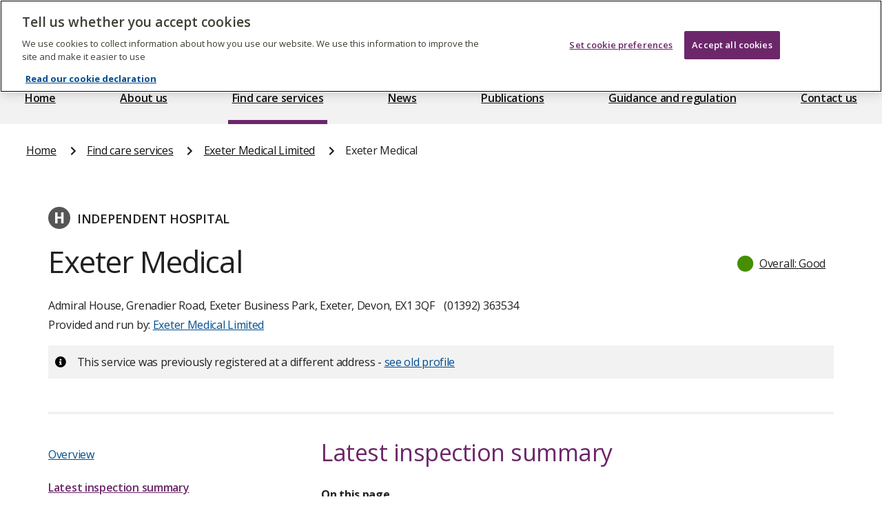

--- FILE ---
content_type: text/html; charset=UTF-8
request_url: https://www.cqc.org.uk/location/1-1263012334/inspection-summary
body_size: 16359
content:
<!DOCTYPE html>
<html lang="en">
	<head>
		<meta charset="UTF-8">
		<meta name="viewport" content="width=device-width, initial-scale=1">
		<title>
			    Exeter Medical
			- Care Quality Commission</title>
		<link rel="shortcut icon" sizes="16x16 32x32 48x48" href="/_dp/images/favicon.ico" type="image/x-icon">
					<link rel="stylesheet" href="/_dp/build/styles.4df0bb02.css">
						<script src="https://kit.fontawesome.com/99cce2f562.js" crossorigin="anonymous"></script>
					<script src="/_dp/build/runtime.3e91bdb3.js" defer></script><script src="/_dp/build/218.870b8c7b.js" defer></script><script src="/_dp/build/876.e552b79d.js" defer></script><script src="/_dp/build/371.ab14529e.js" defer></script><script src="/_dp/build/app.9eebc712.js" defer></script>
					
				<link rel="preconnect" href="https://fonts.googleapis.com">
		<link rel="preconnect" href="https://fonts.gstatic.com" crossorigin>
		<link
		href="https://fonts.googleapis.com/css2?family=Open+Sans:ital,wght@0,400;0,600;0,700;1,400&display=swap" rel="stylesheet">
							<!-- Google Tag Manager -->
			<script>
				(function (w, d, s, l, i) {
w[l] = w[l] || [];
w[l].push({'gtm.start': new Date().getTime(), event: 'gtm.js'});
var f = d.getElementsByTagName(s)[0],
j = d.createElement(s),
dl = l != 'dataLayer' ? '&l=' + l : '';
j.async = true;
j.src = 'https://www.googletagmanager.com/gtm.js?id=' + i + dl;
f.parentNode.insertBefore(j, f);
})(window, document, 'script', 'dataLayer', 'GTM-KPP248R');
			</script>
			<!-- End Google Tag Manager -->
			</head>
	<body  >
					<!-- Google Tag Manager (noscript) -->
			<noscript>
				<iframe src="https://www.googletagmanager.com/ns.html?id=GTM-KPP248R" height="0" width="0" style="display:none;visibility:hidden"></iframe>
			</noscript>
			<!-- End Google Tag Manager (noscript) -->
		
		<nav class="skip-link-wrapper" id="skip-link-wrapper">
	<a href="#main-content-wrapper" class="govuk-skip-link">Skip to main content</a>
</nav>


		<div class="layout-container">
			<header role="banner">
				
				
				<header  class="site-header"  id="site-header--desktop">
    <nav id="site-header__desktop-search-and-links">
        <div class="search-and-links__wrapper">
            <div class="site-header__desktop-logo-wrapper">
                <a class="site-header__desktop-logo-link" href="/">
                    <span class="sr-only">The Care Quality Commission</span>
<?xml version="1.0" encoding="utf-8"?>
<svg version="1.1" xmlns="http://www.w3.org/2000/svg" xmlns:xlink="http://www.w3.org/1999/xlink" x="0px" y="0px"
	 width="170.083px" height="53.739px" viewBox="0 0 170.083 53.739" enable-background="new 0 0 170.083 53.739"
	 xml:space="preserve">
  <g>
    <g>
      <defs>
        <rect id="SVGID_1--805728837" width="170.083" height="53.739"/>
      </defs>
      <clipPath id="SVGID_2--654110709">
        <use xlink:href="#SVGID_1--805728837"  overflow="visible"/>
      </clipPath>
      <path clip-path="url(#SVGID_2--654110709)" fill="#FFFFFF" d="M72.831,30.204c-3.314,0-5.452,2.42-5.452,5.994
        c0,3.596,2.115,5.947,5.288,5.947c3.29,0,5.43-2.375,5.43-5.947C78.097,32.554,76.005,30.204,72.831,30.204 M72.784,40.475
        c-1.948,0-3.407-1.738-3.407-4.348c0-2.561,1.292-4.277,3.337-4.277c1.951,0,3.386,1.762,3.386,4.371
        C76.1,38.808,74.901,40.475,72.784,40.475 M141.793,26.211c-0.683,0-1.222,0.542-1.222,1.223s0.539,1.223,1.222,1.223
        c0.681,0,1.222-0.541,1.222-1.223S142.474,26.211,141.793,26.211 M61.764,40.311c-3.457,0-5.621-2.492-5.621-6.322
        c0-3.926,2.587-6.254,5.785-6.254c2.209,0,3.596,0.941,3.786,1.059l0.915-1.457c-0.188-0.188-1.715-1.456-4.818-1.456
        c-4.326,0-7.83,3.054-7.83,8.295c0,5.053,3.315,8.014,7.524,8.014c3.174,0,5.1-1.456,5.264-1.643l-0.915-1.457
        C65.688,39.183,64.02,40.311,61.764,40.311 M150.397,30.204c-3.312,0-5.451,2.42-5.451,5.994c0,3.596,2.115,5.947,5.287,5.947
        c3.291,0,5.429-2.375,5.429-5.947C155.662,32.554,153.573,30.204,150.397,30.204 M150.351,40.475
        c-1.951,0-3.406-1.738-3.406-4.348c0-2.561,1.291-4.277,3.338-4.277c1.949,0,3.385,1.762,3.385,4.371
        C153.667,38.808,152.467,40.475,150.351,40.475 M163.093,30.204c-1.929,0-3.361,1.035-3.552,1.152v-0.848h-1.783v11.377h1.995v-9
        c0.096-0.073,1.527-0.989,2.988-0.989c0.703,0,1.291,0.261,1.597,0.565c0.586,0.586,0.612,1.527,0.612,2.961v6.463h1.994v-6.604
        c0-1.832-0.047-3.01-1.127-4.091C165.466,30.838,164.665,30.204,163.093,30.204 M91.869,30.204c-1.718,0-3.009,0.729-3.949,1.317
        c-0.519-0.707-1.366-1.317-2.798-1.317c-1.787,0-3.338,1.058-3.479,1.152v-0.848h-1.787v11.377h1.998v-9.049
        c0.164-0.092,1.527-0.94,2.915-0.94c0.681,0,1.175,0.212,1.481,0.519c0.588,0.61,0.565,1.645,0.565,3.172v6.299h1.975v-6.369
        c0-0.918,0-2.162-0.191-2.657c0.262-0.163,1.623-0.963,3.008-0.963c0.684,0,1.203,0.188,1.555,0.588
        c0.589,0.636,0.564,2.046,0.564,2.75v6.651h1.998v-6.604c0-1.832-0.047-3.01-1.13-4.091
        C94.242,30.838,93.442,30.204,91.869,30.204 M116.287,41.885h1.998V30.508h-1.998V41.885z M117.274,26.211
        c-0.683,0-1.224,0.542-1.224,1.223s0.541,1.223,1.224,1.223c0.681,0,1.223-0.541,1.223-1.223S117.955,26.211,117.274,26.211
        M109.916,30.204c-1.714,0-3.009,0.729-3.949,1.317c-0.516-0.707-1.362-1.317-2.795-1.317c-1.788,0-3.34,1.058-3.481,1.152v-0.848
        h-1.787v11.377h1.998v-9.049c0.168-0.092,1.529-0.94,2.916-0.94c0.683,0,1.178,0.212,1.481,0.519
        c0.589,0.61,0.565,1.645,0.565,3.172v6.299h1.975v-6.369c0-0.918,0-2.162-0.189-2.657c0.258-0.163,1.623-0.963,3.009-0.963
        c0.68,0,1.198,0.188,1.553,0.588c0.586,0.636,0.562,2.046,0.562,2.75v6.651h2v-6.604c0-1.832-0.047-3.01-1.129-4.091
        C112.291,30.838,111.492,30.204,109.916,30.204 M122.915,33.306c0-0.845,0.705-1.528,2.091-1.528s2.563,0.684,2.705,0.776
        l0.749-1.339c-0.117-0.096-1.385-1.012-3.596-1.012c-2.324,0-3.971,1.293-3.971,3.219c0,3.621,5.615,3.104,5.615,5.431
        c0,1.013-0.961,1.694-2.186,1.694c-1.643,0-2.795-0.729-3.031-0.87l-0.754,1.387c0.145,0.117,1.646,1.126,3.902,1.126
        c2.235,0,4.164-1.268,4.164-3.477C128.604,35.093,122.915,35.493,122.915,33.306 M140.808,41.885h1.998V30.508h-1.998V41.885z
        M132.603,33.306c0-0.845,0.705-1.528,2.092-1.528s2.562,0.684,2.705,0.776l0.75-1.339c-0.117-0.096-1.385-1.012-3.594-1.012
        c-2.328,0-3.974,1.293-3.974,3.219c0,3.621,5.614,3.104,5.614,5.431c0,1.013-0.959,1.694-2.184,1.694
        c-1.644,0-2.798-0.729-3.031-0.87l-0.754,1.387c0.144,0.117,1.646,1.126,3.904,1.126c2.23,0,4.158-1.268,4.158-3.477
        C138.29,35.093,132.603,35.493,132.603,33.306"/>
      <path clip-path="url(#SVGID_2--654110709)" fill="#FFFFFF" d="M61.693,22.204c3.506,0,5.527-1.739,5.713-1.926l-1.37-2.206
        c-0.255,0.14-1.905,1.278-3.949,1.278c-2.948,0-4.828-2.113-4.828-5.341c0-3.296,2.181-5.271,4.992-5.271
        c2.252,0,3.507,1.068,3.692,1.184l1.417-2.158c-0.163-0.162-1.766-1.787-5.248-1.787c-4.621,0-8.151,3.086-8.151,8.243
        C53.961,19.187,57.329,22.204,61.693,22.204 M68.305,18.418c0,2.161,1.415,3.67,3.691,3.67c1.811,0,3.018-0.929,3.227-1.07v0.815
        h2.718v-6.849c0-1.487,0.023-2.671-0.93-3.623c-1.115-1.114-2.762-1.276-3.737-1.276c-2.625,0-4.181,1.09-4.342,1.229l1.043,1.998
        c0.164-0.094,1.533-0.836,3.042-0.836c0.86,0,1.37,0.209,1.625,0.464c0.325,0.327,0.349,0.65,0.349,1.346h-0.326
        C73.273,14.287,68.305,14.357,68.305,18.418 M74.991,19.023c-0.138,0.069-0.906,0.696-2.183,0.696
        c-0.765,0-1.764-0.325-1.764-1.508c0-1.439,1.439-1.788,3.46-1.788h0.487V19.023z M82.551,14.333
        c0.349-0.51,1.298-1.648,3.204-1.648c0.16,0,0.603,0.046,0.697,0.07l0.721-2.37c-0.07-0.022-0.489-0.3-1.305-0.3
        c-2.274,0-3.688,1.601-3.782,1.764v-1.44h-2.669v11.424h3.134V14.333z M92.413,10.085c-3.248,0-5.478,2.6-5.478,6.105
        c0,3.321,1.974,5.967,5.688,5.967c2.531,0,4.272-1.184,4.34-1.253l-1.02-1.996c-0.49,0.231-1.604,0.811-3.045,0.811
        c-2.273,0-2.971-1.74-2.924-2.576h7.523c0-0.162,0.047-0.488,0.047-0.974C97.546,12.453,95.757,10.085,92.413,10.085
        M89.952,14.89c0.232-1.416,1.113-2.482,2.532-2.482c1.927,0,2.159,1.857,2.159,2.482H89.952z M120.557,22.158
        c1.623,0,3.04-1.045,3.226-1.184v0.86h2.67V10.41h-3.133v8.36c-0.188,0.139-1.115,0.719-2.115,0.719
        c-0.742,0-1.09-0.279-1.228-0.418c-0.419-0.419-0.489-1.16-0.489-2.646V10.41h-3.135v6.154c0,1.485-0.047,3.203,1.23,4.481
        C118.327,21.787,119.349,22.158,120.557,22.158 M134.612,21.019v0.815h2.717v-6.849c0-1.487,0.026-2.671-0.927-3.623
        c-1.116-1.114-2.762-1.276-3.737-1.276c-2.625,0-4.181,1.09-4.343,1.229l1.044,1.998c0.164-0.094,1.531-0.836,3.04-0.836
        c0.861,0,1.371,0.209,1.626,0.464c0.326,0.327,0.35,0.65,0.35,1.346h-0.325c-1.392,0-6.36,0.071-6.36,4.132
        c0,2.161,1.414,3.67,3.689,3.67C133.197,22.088,134.405,21.16,134.612,21.019 M130.436,18.211c0-1.439,1.438-1.788,3.46-1.788
        h0.486v2.6c-0.139,0.069-0.905,0.696-2.184,0.696C131.434,19.72,130.436,19.395,130.436,18.211 M141.999,5.023h-3.136v16.811
        h3.136V5.023z M145.197,8.993c0.996,0,1.787-0.788,1.787-1.787c0-0.997-0.791-1.787-1.787-1.787c-0.997,0-1.788,0.79-1.788,1.787
        C143.409,8.205,144.2,8.993,145.197,8.993 M146.776,10.41h-3.135v11.424h3.135V10.41z M154.88,19.534
        c-1.371,0-1.44-1.044-1.44-1.949V13.01h3.252v-2.6h-3.252v-3.18h-3.132v3.18h-1.975v2.6h1.975v4.459c0,1.602,0,2.692,0.974,3.668
        c0.765,0.766,1.927,1.021,2.948,1.021c1.693,0,2.787-0.673,2.877-0.743l-0.787-2.158C156.11,19.326,155.598,19.534,154.88,19.534
        M159.845,24.688c-0.906,0-1.602-0.325-1.766-0.394l-0.928,2.228c0.094,0.047,1.184,0.72,2.855,0.72
        c1.882,0,2.854-0.696,3.343-1.183c0.812-0.812,1.325-1.858,2.207-4.109l4.526-11.54h-3.088l-2.856,8.009l-3.063-8.009h-3.32
        l4.783,11.424c-0.188,0.51-0.582,1.717-1.139,2.275C161.027,24.479,160.54,24.688,159.845,24.688 M114.972,13.983
        c0-4.657-2.98-8.014-7.572-8.014c-4.498,0-7.57,3.238-7.57,8.014c0,4.862,3.006,8.19,7.441,8.266v0.001
        c0,0,0.176,0.005,0.191,0.005c2.151,0.05,3.644,0.772,4.593,1.944c0.321-0.213,2.659-2.225,2.659-2.225s-0.808-0.969-2.684-1.221
        C113.859,19.334,114.972,16.98,114.972,13.983 M107.47,19.482c-2.446,0-4.311-2.026-4.311-5.286c0-3.241,1.629-5.523,4.125-5.523
        c2.608,0,4.357,2.212,4.357,5.288C111.642,16.455,110.686,19.482,107.47,19.482"/>
      <path clip-path="url(#SVGID_2--654110709)" fill="#FFFFFF" d="M37.902,43.649c6.145-4.354,10.16-11.517,10.16-19.62
        C48.062,10.758,37.303,0,24.031,0C10.758,0,0,10.758,0,24.029c0,13.273,10.758,24.03,24.031,24.03h0.685
        c6.391,0.109,10.784,2.231,13.589,5.68c0.942-0.619,7.753-6.483,7.753-6.483S43.619,44.311,37.902,43.649 M23.501,41.911
        c6.094-1.24,11.068-5.584,13.258-11.323c-0.013-0.009-0.029-0.005-0.045,0.009c-2.378,4.586-7.16,7.723-12.683,7.723
        c-7.893,0-14.29-6.398-14.29-14.29c0-7.891,6.397-14.288,14.29-14.288c5.523,0,10.307,3.139,12.684,7.725
        c0.016,0.012,0.032,0.016,0.044,0.005c-2.19-5.738-7.166-10.08-13.258-11.322c0.199-0.007,0.397-0.014,0.597-0.014
        c9.787,0,17.718,8.011,17.718,17.894c0,9.884-7.931,17.897-17.718,17.897C23.898,41.926,23.7,41.917,23.501,41.911"/>
    </g>
  </g>
</svg>

                </a>
            </div>
            <a href="/give-feedback-on-care" class="site-header__desktop-extra-link">
                                <img class="site-header__desktop-extra-link--icon" src="/_dp/images/ic_comment.png" alt="">
                <span class="site-header__desktop-extra-link--text">Feedback on care</span>
            </a>
            <a href="https://www.cqc.org.uk/aboutproviderportal" class="site-header__desktop-extra-link">
                                <img class="site-header__desktop-extra-link--icon" src="/_dp/images/ic_provider.png" alt="">
                <span class="site-header__desktop-extra-link--text">Provider portal</span>
            </a>
            <nav class="site-header__desktop-search-wrapper">
                                <form id="search-form--desktop"  class="cqc-search-form" action="/_dp/search_redirect" method="post" accept-charset="UTF-8">
  <fieldset class="search-form">
    <legend class="sr-only">Select which area of CQC to search, and enter your search term</legend>
    <label for="site-search-dropdown--desktop" class="sr-only">Area of CQC website to search</label>
    <select name="type" class="search-form__dropdown" id="site-search-dropdown--desktop">
      <option value="/search/site">Website</option>
      <option value="/search/guidance">Guidance for providers</option>
      <option value="/search/press-releases">Press releases</option>
      <option value="/search/news">News</option>
      <option value="/search/publications">Publications</option>
      <option value="/search/documents">Documents</option>
    </select>
        <div class="search-form__input-wrapper">
      <input class="search-form__input" id="search-form__input--desktop" name="keyword" placeholder="Keyword search" autocomplete="off" type="search" value="" size="20" maxlength="128"  aria-label="Keyword search">
      <button class="search-form__submit" id="search-form__submit--desktop" type="submit" value="Search">
        <i class="far fa-search"></i>
        <span class="sr-only">Search</span>
      </button>
    </div>
  </fieldset>
</form>

            </nav>
        </div>
    </nav>
    <nav id="site-header__desktop-menu">
        <ul class="site-main-menu__list">
	<li class="site-main-menu__item">
		<a class="site-main-menu__link site-main-menu__link--home" href="/">Home</a>
	</li>
	<li class="site-main-menu__item">
		<a class="site-main-menu__link site-main-menu__link--about" href="/about-us">About us</a>
	</li>
	<li class="site-main-menu__item site-main-menu__item--active">
		<a class="site-main-menu__link site-main-menu__link--care-services site-main-menu__link--active" href="/care-services">Find care services</a>
	</li>
	<li class="site-main-menu__item">
		<a class="site-main-menu__link site-main-menu__link--news" href="/news">News</a>
	</li>
	<li class="site-main-menu__item">
		<a class="site-main-menu__link site-main-menu__link--publication" href="/publications">Publications</a>
	</li>
	<li class="site-main-menu__item">
		<a class="site-main-menu__link site-main-menu__link--guidance" href="/node/10076">Guidance and regulation</a>
	</li>
	<li class="site-main-menu__item">
		<a class="site-main-menu__link site-main-menu__link--contact" href="/contact-us">Contact us</a>
	</li>
</ul>

    </nav>
</header>

				<header class="site-header" id="site-header--mobile">
	<div class="site-header--mobile__logo-wrapper">
		<a class="site-header--mobile__logo-link" href="/">
			<span class="sr-only">The Care Quality Commission</span>
<?xml version="1.0" encoding="utf-8"?>
<svg version="1.1" xmlns="http://www.w3.org/2000/svg" xmlns:xlink="http://www.w3.org/1999/xlink" x="0px" y="0px"
	 width="170.083px" height="53.739px" viewBox="0 0 170.083 53.739" enable-background="new 0 0 170.083 53.739"
	 xml:space="preserve">
  <g>
    <g>
      <defs>
        <rect id="SVGID_1--556442617" width="170.083" height="53.739"/>
      </defs>
      <clipPath id="SVGID_2--2096273637">
        <use xlink:href="#SVGID_1--556442617"  overflow="visible"/>
      </clipPath>
      <path clip-path="url(#SVGID_2--2096273637)" fill="#FFFFFF" d="M72.831,30.204c-3.314,0-5.452,2.42-5.452,5.994
        c0,3.596,2.115,5.947,5.288,5.947c3.29,0,5.43-2.375,5.43-5.947C78.097,32.554,76.005,30.204,72.831,30.204 M72.784,40.475
        c-1.948,0-3.407-1.738-3.407-4.348c0-2.561,1.292-4.277,3.337-4.277c1.951,0,3.386,1.762,3.386,4.371
        C76.1,38.808,74.901,40.475,72.784,40.475 M141.793,26.211c-0.683,0-1.222,0.542-1.222,1.223s0.539,1.223,1.222,1.223
        c0.681,0,1.222-0.541,1.222-1.223S142.474,26.211,141.793,26.211 M61.764,40.311c-3.457,0-5.621-2.492-5.621-6.322
        c0-3.926,2.587-6.254,5.785-6.254c2.209,0,3.596,0.941,3.786,1.059l0.915-1.457c-0.188-0.188-1.715-1.456-4.818-1.456
        c-4.326,0-7.83,3.054-7.83,8.295c0,5.053,3.315,8.014,7.524,8.014c3.174,0,5.1-1.456,5.264-1.643l-0.915-1.457
        C65.688,39.183,64.02,40.311,61.764,40.311 M150.397,30.204c-3.312,0-5.451,2.42-5.451,5.994c0,3.596,2.115,5.947,5.287,5.947
        c3.291,0,5.429-2.375,5.429-5.947C155.662,32.554,153.573,30.204,150.397,30.204 M150.351,40.475
        c-1.951,0-3.406-1.738-3.406-4.348c0-2.561,1.291-4.277,3.338-4.277c1.949,0,3.385,1.762,3.385,4.371
        C153.667,38.808,152.467,40.475,150.351,40.475 M163.093,30.204c-1.929,0-3.361,1.035-3.552,1.152v-0.848h-1.783v11.377h1.995v-9
        c0.096-0.073,1.527-0.989,2.988-0.989c0.703,0,1.291,0.261,1.597,0.565c0.586,0.586,0.612,1.527,0.612,2.961v6.463h1.994v-6.604
        c0-1.832-0.047-3.01-1.127-4.091C165.466,30.838,164.665,30.204,163.093,30.204 M91.869,30.204c-1.718,0-3.009,0.729-3.949,1.317
        c-0.519-0.707-1.366-1.317-2.798-1.317c-1.787,0-3.338,1.058-3.479,1.152v-0.848h-1.787v11.377h1.998v-9.049
        c0.164-0.092,1.527-0.94,2.915-0.94c0.681,0,1.175,0.212,1.481,0.519c0.588,0.61,0.565,1.645,0.565,3.172v6.299h1.975v-6.369
        c0-0.918,0-2.162-0.191-2.657c0.262-0.163,1.623-0.963,3.008-0.963c0.684,0,1.203,0.188,1.555,0.588
        c0.589,0.636,0.564,2.046,0.564,2.75v6.651h1.998v-6.604c0-1.832-0.047-3.01-1.13-4.091
        C94.242,30.838,93.442,30.204,91.869,30.204 M116.287,41.885h1.998V30.508h-1.998V41.885z M117.274,26.211
        c-0.683,0-1.224,0.542-1.224,1.223s0.541,1.223,1.224,1.223c0.681,0,1.223-0.541,1.223-1.223S117.955,26.211,117.274,26.211
        M109.916,30.204c-1.714,0-3.009,0.729-3.949,1.317c-0.516-0.707-1.362-1.317-2.795-1.317c-1.788,0-3.34,1.058-3.481,1.152v-0.848
        h-1.787v11.377h1.998v-9.049c0.168-0.092,1.529-0.94,2.916-0.94c0.683,0,1.178,0.212,1.481,0.519
        c0.589,0.61,0.565,1.645,0.565,3.172v6.299h1.975v-6.369c0-0.918,0-2.162-0.189-2.657c0.258-0.163,1.623-0.963,3.009-0.963
        c0.68,0,1.198,0.188,1.553,0.588c0.586,0.636,0.562,2.046,0.562,2.75v6.651h2v-6.604c0-1.832-0.047-3.01-1.129-4.091
        C112.291,30.838,111.492,30.204,109.916,30.204 M122.915,33.306c0-0.845,0.705-1.528,2.091-1.528s2.563,0.684,2.705,0.776
        l0.749-1.339c-0.117-0.096-1.385-1.012-3.596-1.012c-2.324,0-3.971,1.293-3.971,3.219c0,3.621,5.615,3.104,5.615,5.431
        c0,1.013-0.961,1.694-2.186,1.694c-1.643,0-2.795-0.729-3.031-0.87l-0.754,1.387c0.145,0.117,1.646,1.126,3.902,1.126
        c2.235,0,4.164-1.268,4.164-3.477C128.604,35.093,122.915,35.493,122.915,33.306 M140.808,41.885h1.998V30.508h-1.998V41.885z
        M132.603,33.306c0-0.845,0.705-1.528,2.092-1.528s2.562,0.684,2.705,0.776l0.75-1.339c-0.117-0.096-1.385-1.012-3.594-1.012
        c-2.328,0-3.974,1.293-3.974,3.219c0,3.621,5.614,3.104,5.614,5.431c0,1.013-0.959,1.694-2.184,1.694
        c-1.644,0-2.798-0.729-3.031-0.87l-0.754,1.387c0.144,0.117,1.646,1.126,3.904,1.126c2.23,0,4.158-1.268,4.158-3.477
        C138.29,35.093,132.603,35.493,132.603,33.306"/>
      <path clip-path="url(#SVGID_2--2096273637)" fill="#FFFFFF" d="M61.693,22.204c3.506,0,5.527-1.739,5.713-1.926l-1.37-2.206
        c-0.255,0.14-1.905,1.278-3.949,1.278c-2.948,0-4.828-2.113-4.828-5.341c0-3.296,2.181-5.271,4.992-5.271
        c2.252,0,3.507,1.068,3.692,1.184l1.417-2.158c-0.163-0.162-1.766-1.787-5.248-1.787c-4.621,0-8.151,3.086-8.151,8.243
        C53.961,19.187,57.329,22.204,61.693,22.204 M68.305,18.418c0,2.161,1.415,3.67,3.691,3.67c1.811,0,3.018-0.929,3.227-1.07v0.815
        h2.718v-6.849c0-1.487,0.023-2.671-0.93-3.623c-1.115-1.114-2.762-1.276-3.737-1.276c-2.625,0-4.181,1.09-4.342,1.229l1.043,1.998
        c0.164-0.094,1.533-0.836,3.042-0.836c0.86,0,1.37,0.209,1.625,0.464c0.325,0.327,0.349,0.65,0.349,1.346h-0.326
        C73.273,14.287,68.305,14.357,68.305,18.418 M74.991,19.023c-0.138,0.069-0.906,0.696-2.183,0.696
        c-0.765,0-1.764-0.325-1.764-1.508c0-1.439,1.439-1.788,3.46-1.788h0.487V19.023z M82.551,14.333
        c0.349-0.51,1.298-1.648,3.204-1.648c0.16,0,0.603,0.046,0.697,0.07l0.721-2.37c-0.07-0.022-0.489-0.3-1.305-0.3
        c-2.274,0-3.688,1.601-3.782,1.764v-1.44h-2.669v11.424h3.134V14.333z M92.413,10.085c-3.248,0-5.478,2.6-5.478,6.105
        c0,3.321,1.974,5.967,5.688,5.967c2.531,0,4.272-1.184,4.34-1.253l-1.02-1.996c-0.49,0.231-1.604,0.811-3.045,0.811
        c-2.273,0-2.971-1.74-2.924-2.576h7.523c0-0.162,0.047-0.488,0.047-0.974C97.546,12.453,95.757,10.085,92.413,10.085
        M89.952,14.89c0.232-1.416,1.113-2.482,2.532-2.482c1.927,0,2.159,1.857,2.159,2.482H89.952z M120.557,22.158
        c1.623,0,3.04-1.045,3.226-1.184v0.86h2.67V10.41h-3.133v8.36c-0.188,0.139-1.115,0.719-2.115,0.719
        c-0.742,0-1.09-0.279-1.228-0.418c-0.419-0.419-0.489-1.16-0.489-2.646V10.41h-3.135v6.154c0,1.485-0.047,3.203,1.23,4.481
        C118.327,21.787,119.349,22.158,120.557,22.158 M134.612,21.019v0.815h2.717v-6.849c0-1.487,0.026-2.671-0.927-3.623
        c-1.116-1.114-2.762-1.276-3.737-1.276c-2.625,0-4.181,1.09-4.343,1.229l1.044,1.998c0.164-0.094,1.531-0.836,3.04-0.836
        c0.861,0,1.371,0.209,1.626,0.464c0.326,0.327,0.35,0.65,0.35,1.346h-0.325c-1.392,0-6.36,0.071-6.36,4.132
        c0,2.161,1.414,3.67,3.689,3.67C133.197,22.088,134.405,21.16,134.612,21.019 M130.436,18.211c0-1.439,1.438-1.788,3.46-1.788
        h0.486v2.6c-0.139,0.069-0.905,0.696-2.184,0.696C131.434,19.72,130.436,19.395,130.436,18.211 M141.999,5.023h-3.136v16.811
        h3.136V5.023z M145.197,8.993c0.996,0,1.787-0.788,1.787-1.787c0-0.997-0.791-1.787-1.787-1.787c-0.997,0-1.788,0.79-1.788,1.787
        C143.409,8.205,144.2,8.993,145.197,8.993 M146.776,10.41h-3.135v11.424h3.135V10.41z M154.88,19.534
        c-1.371,0-1.44-1.044-1.44-1.949V13.01h3.252v-2.6h-3.252v-3.18h-3.132v3.18h-1.975v2.6h1.975v4.459c0,1.602,0,2.692,0.974,3.668
        c0.765,0.766,1.927,1.021,2.948,1.021c1.693,0,2.787-0.673,2.877-0.743l-0.787-2.158C156.11,19.326,155.598,19.534,154.88,19.534
        M159.845,24.688c-0.906,0-1.602-0.325-1.766-0.394l-0.928,2.228c0.094,0.047,1.184,0.72,2.855,0.72
        c1.882,0,2.854-0.696,3.343-1.183c0.812-0.812,1.325-1.858,2.207-4.109l4.526-11.54h-3.088l-2.856,8.009l-3.063-8.009h-3.32
        l4.783,11.424c-0.188,0.51-0.582,1.717-1.139,2.275C161.027,24.479,160.54,24.688,159.845,24.688 M114.972,13.983
        c0-4.657-2.98-8.014-7.572-8.014c-4.498,0-7.57,3.238-7.57,8.014c0,4.862,3.006,8.19,7.441,8.266v0.001
        c0,0,0.176,0.005,0.191,0.005c2.151,0.05,3.644,0.772,4.593,1.944c0.321-0.213,2.659-2.225,2.659-2.225s-0.808-0.969-2.684-1.221
        C113.859,19.334,114.972,16.98,114.972,13.983 M107.47,19.482c-2.446,0-4.311-2.026-4.311-5.286c0-3.241,1.629-5.523,4.125-5.523
        c2.608,0,4.357,2.212,4.357,5.288C111.642,16.455,110.686,19.482,107.47,19.482"/>
      <path clip-path="url(#SVGID_2--2096273637)" fill="#FFFFFF" d="M37.902,43.649c6.145-4.354,10.16-11.517,10.16-19.62
        C48.062,10.758,37.303,0,24.031,0C10.758,0,0,10.758,0,24.029c0,13.273,10.758,24.03,24.031,24.03h0.685
        c6.391,0.109,10.784,2.231,13.589,5.68c0.942-0.619,7.753-6.483,7.753-6.483S43.619,44.311,37.902,43.649 M23.501,41.911
        c6.094-1.24,11.068-5.584,13.258-11.323c-0.013-0.009-0.029-0.005-0.045,0.009c-2.378,4.586-7.16,7.723-12.683,7.723
        c-7.893,0-14.29-6.398-14.29-14.29c0-7.891,6.397-14.288,14.29-14.288c5.523,0,10.307,3.139,12.684,7.725
        c0.016,0.012,0.032,0.016,0.044,0.005c-2.19-5.738-7.166-10.08-13.258-11.322c0.199-0.007,0.397-0.014,0.597-0.014
        c9.787,0,17.718,8.011,17.718,17.894c0,9.884-7.931,17.897-17.718,17.897C23.898,41.926,23.7,41.917,23.501,41.911"/>
    </g>
  </g>
</svg>

		</a>
	</div>
	<button id="open-search" aria-haspopup="true">
		<span class="sr-only">Search</span>
		<i class="far fa-search"></i>
	</button>
	<button id="open-menu" aria-haspopup="true">
		<span class="sr-only">Menu</span>
		<i class="far fa-bars"></i>
	</button>
	<aside id="mobile-flyout" aria-live="polite" aria-expanded="false">
		<div class="mobile-menu__actions">
			<a class="site-header__desktop-logo-link" href="/">
				<span class="sr-only">The Care Quality Commission</span>
<?xml version="1.0" encoding="utf-8"?>
<svg version="1.1" xmlns="http://www.w3.org/2000/svg" xmlns:xlink="http://www.w3.org/1999/xlink" x="0px" y="0px"
	 width="170.083px" height="53.739px" viewBox="0 0 170.083 53.739" enable-background="new 0 0 170.083 53.739"
	 xml:space="preserve">
  <g>
    <g>
      <defs>
        <rect id="SVGID_1--1632064857" width="170.083" height="53.739"/>
      </defs>
      <clipPath id="SVGID_2--53161172">
        <use xlink:href="#SVGID_1--1632064857"  overflow="visible"/>
      </clipPath>
      <path clip-path="url(#SVGID_2--53161172)" fill="#FFFFFF" d="M72.831,30.204c-3.314,0-5.452,2.42-5.452,5.994
        c0,3.596,2.115,5.947,5.288,5.947c3.29,0,5.43-2.375,5.43-5.947C78.097,32.554,76.005,30.204,72.831,30.204 M72.784,40.475
        c-1.948,0-3.407-1.738-3.407-4.348c0-2.561,1.292-4.277,3.337-4.277c1.951,0,3.386,1.762,3.386,4.371
        C76.1,38.808,74.901,40.475,72.784,40.475 M141.793,26.211c-0.683,0-1.222,0.542-1.222,1.223s0.539,1.223,1.222,1.223
        c0.681,0,1.222-0.541,1.222-1.223S142.474,26.211,141.793,26.211 M61.764,40.311c-3.457,0-5.621-2.492-5.621-6.322
        c0-3.926,2.587-6.254,5.785-6.254c2.209,0,3.596,0.941,3.786,1.059l0.915-1.457c-0.188-0.188-1.715-1.456-4.818-1.456
        c-4.326,0-7.83,3.054-7.83,8.295c0,5.053,3.315,8.014,7.524,8.014c3.174,0,5.1-1.456,5.264-1.643l-0.915-1.457
        C65.688,39.183,64.02,40.311,61.764,40.311 M150.397,30.204c-3.312,0-5.451,2.42-5.451,5.994c0,3.596,2.115,5.947,5.287,5.947
        c3.291,0,5.429-2.375,5.429-5.947C155.662,32.554,153.573,30.204,150.397,30.204 M150.351,40.475
        c-1.951,0-3.406-1.738-3.406-4.348c0-2.561,1.291-4.277,3.338-4.277c1.949,0,3.385,1.762,3.385,4.371
        C153.667,38.808,152.467,40.475,150.351,40.475 M163.093,30.204c-1.929,0-3.361,1.035-3.552,1.152v-0.848h-1.783v11.377h1.995v-9
        c0.096-0.073,1.527-0.989,2.988-0.989c0.703,0,1.291,0.261,1.597,0.565c0.586,0.586,0.612,1.527,0.612,2.961v6.463h1.994v-6.604
        c0-1.832-0.047-3.01-1.127-4.091C165.466,30.838,164.665,30.204,163.093,30.204 M91.869,30.204c-1.718,0-3.009,0.729-3.949,1.317
        c-0.519-0.707-1.366-1.317-2.798-1.317c-1.787,0-3.338,1.058-3.479,1.152v-0.848h-1.787v11.377h1.998v-9.049
        c0.164-0.092,1.527-0.94,2.915-0.94c0.681,0,1.175,0.212,1.481,0.519c0.588,0.61,0.565,1.645,0.565,3.172v6.299h1.975v-6.369
        c0-0.918,0-2.162-0.191-2.657c0.262-0.163,1.623-0.963,3.008-0.963c0.684,0,1.203,0.188,1.555,0.588
        c0.589,0.636,0.564,2.046,0.564,2.75v6.651h1.998v-6.604c0-1.832-0.047-3.01-1.13-4.091
        C94.242,30.838,93.442,30.204,91.869,30.204 M116.287,41.885h1.998V30.508h-1.998V41.885z M117.274,26.211
        c-0.683,0-1.224,0.542-1.224,1.223s0.541,1.223,1.224,1.223c0.681,0,1.223-0.541,1.223-1.223S117.955,26.211,117.274,26.211
        M109.916,30.204c-1.714,0-3.009,0.729-3.949,1.317c-0.516-0.707-1.362-1.317-2.795-1.317c-1.788,0-3.34,1.058-3.481,1.152v-0.848
        h-1.787v11.377h1.998v-9.049c0.168-0.092,1.529-0.94,2.916-0.94c0.683,0,1.178,0.212,1.481,0.519
        c0.589,0.61,0.565,1.645,0.565,3.172v6.299h1.975v-6.369c0-0.918,0-2.162-0.189-2.657c0.258-0.163,1.623-0.963,3.009-0.963
        c0.68,0,1.198,0.188,1.553,0.588c0.586,0.636,0.562,2.046,0.562,2.75v6.651h2v-6.604c0-1.832-0.047-3.01-1.129-4.091
        C112.291,30.838,111.492,30.204,109.916,30.204 M122.915,33.306c0-0.845,0.705-1.528,2.091-1.528s2.563,0.684,2.705,0.776
        l0.749-1.339c-0.117-0.096-1.385-1.012-3.596-1.012c-2.324,0-3.971,1.293-3.971,3.219c0,3.621,5.615,3.104,5.615,5.431
        c0,1.013-0.961,1.694-2.186,1.694c-1.643,0-2.795-0.729-3.031-0.87l-0.754,1.387c0.145,0.117,1.646,1.126,3.902,1.126
        c2.235,0,4.164-1.268,4.164-3.477C128.604,35.093,122.915,35.493,122.915,33.306 M140.808,41.885h1.998V30.508h-1.998V41.885z
        M132.603,33.306c0-0.845,0.705-1.528,2.092-1.528s2.562,0.684,2.705,0.776l0.75-1.339c-0.117-0.096-1.385-1.012-3.594-1.012
        c-2.328,0-3.974,1.293-3.974,3.219c0,3.621,5.614,3.104,5.614,5.431c0,1.013-0.959,1.694-2.184,1.694
        c-1.644,0-2.798-0.729-3.031-0.87l-0.754,1.387c0.144,0.117,1.646,1.126,3.904,1.126c2.23,0,4.158-1.268,4.158-3.477
        C138.29,35.093,132.603,35.493,132.603,33.306"/>
      <path clip-path="url(#SVGID_2--53161172)" fill="#FFFFFF" d="M61.693,22.204c3.506,0,5.527-1.739,5.713-1.926l-1.37-2.206
        c-0.255,0.14-1.905,1.278-3.949,1.278c-2.948,0-4.828-2.113-4.828-5.341c0-3.296,2.181-5.271,4.992-5.271
        c2.252,0,3.507,1.068,3.692,1.184l1.417-2.158c-0.163-0.162-1.766-1.787-5.248-1.787c-4.621,0-8.151,3.086-8.151,8.243
        C53.961,19.187,57.329,22.204,61.693,22.204 M68.305,18.418c0,2.161,1.415,3.67,3.691,3.67c1.811,0,3.018-0.929,3.227-1.07v0.815
        h2.718v-6.849c0-1.487,0.023-2.671-0.93-3.623c-1.115-1.114-2.762-1.276-3.737-1.276c-2.625,0-4.181,1.09-4.342,1.229l1.043,1.998
        c0.164-0.094,1.533-0.836,3.042-0.836c0.86,0,1.37,0.209,1.625,0.464c0.325,0.327,0.349,0.65,0.349,1.346h-0.326
        C73.273,14.287,68.305,14.357,68.305,18.418 M74.991,19.023c-0.138,0.069-0.906,0.696-2.183,0.696
        c-0.765,0-1.764-0.325-1.764-1.508c0-1.439,1.439-1.788,3.46-1.788h0.487V19.023z M82.551,14.333
        c0.349-0.51,1.298-1.648,3.204-1.648c0.16,0,0.603,0.046,0.697,0.07l0.721-2.37c-0.07-0.022-0.489-0.3-1.305-0.3
        c-2.274,0-3.688,1.601-3.782,1.764v-1.44h-2.669v11.424h3.134V14.333z M92.413,10.085c-3.248,0-5.478,2.6-5.478,6.105
        c0,3.321,1.974,5.967,5.688,5.967c2.531,0,4.272-1.184,4.34-1.253l-1.02-1.996c-0.49,0.231-1.604,0.811-3.045,0.811
        c-2.273,0-2.971-1.74-2.924-2.576h7.523c0-0.162,0.047-0.488,0.047-0.974C97.546,12.453,95.757,10.085,92.413,10.085
        M89.952,14.89c0.232-1.416,1.113-2.482,2.532-2.482c1.927,0,2.159,1.857,2.159,2.482H89.952z M120.557,22.158
        c1.623,0,3.04-1.045,3.226-1.184v0.86h2.67V10.41h-3.133v8.36c-0.188,0.139-1.115,0.719-2.115,0.719
        c-0.742,0-1.09-0.279-1.228-0.418c-0.419-0.419-0.489-1.16-0.489-2.646V10.41h-3.135v6.154c0,1.485-0.047,3.203,1.23,4.481
        C118.327,21.787,119.349,22.158,120.557,22.158 M134.612,21.019v0.815h2.717v-6.849c0-1.487,0.026-2.671-0.927-3.623
        c-1.116-1.114-2.762-1.276-3.737-1.276c-2.625,0-4.181,1.09-4.343,1.229l1.044,1.998c0.164-0.094,1.531-0.836,3.04-0.836
        c0.861,0,1.371,0.209,1.626,0.464c0.326,0.327,0.35,0.65,0.35,1.346h-0.325c-1.392,0-6.36,0.071-6.36,4.132
        c0,2.161,1.414,3.67,3.689,3.67C133.197,22.088,134.405,21.16,134.612,21.019 M130.436,18.211c0-1.439,1.438-1.788,3.46-1.788
        h0.486v2.6c-0.139,0.069-0.905,0.696-2.184,0.696C131.434,19.72,130.436,19.395,130.436,18.211 M141.999,5.023h-3.136v16.811
        h3.136V5.023z M145.197,8.993c0.996,0,1.787-0.788,1.787-1.787c0-0.997-0.791-1.787-1.787-1.787c-0.997,0-1.788,0.79-1.788,1.787
        C143.409,8.205,144.2,8.993,145.197,8.993 M146.776,10.41h-3.135v11.424h3.135V10.41z M154.88,19.534
        c-1.371,0-1.44-1.044-1.44-1.949V13.01h3.252v-2.6h-3.252v-3.18h-3.132v3.18h-1.975v2.6h1.975v4.459c0,1.602,0,2.692,0.974,3.668
        c0.765,0.766,1.927,1.021,2.948,1.021c1.693,0,2.787-0.673,2.877-0.743l-0.787-2.158C156.11,19.326,155.598,19.534,154.88,19.534
        M159.845,24.688c-0.906,0-1.602-0.325-1.766-0.394l-0.928,2.228c0.094,0.047,1.184,0.72,2.855,0.72
        c1.882,0,2.854-0.696,3.343-1.183c0.812-0.812,1.325-1.858,2.207-4.109l4.526-11.54h-3.088l-2.856,8.009l-3.063-8.009h-3.32
        l4.783,11.424c-0.188,0.51-0.582,1.717-1.139,2.275C161.027,24.479,160.54,24.688,159.845,24.688 M114.972,13.983
        c0-4.657-2.98-8.014-7.572-8.014c-4.498,0-7.57,3.238-7.57,8.014c0,4.862,3.006,8.19,7.441,8.266v0.001
        c0,0,0.176,0.005,0.191,0.005c2.151,0.05,3.644,0.772,4.593,1.944c0.321-0.213,2.659-2.225,2.659-2.225s-0.808-0.969-2.684-1.221
        C113.859,19.334,114.972,16.98,114.972,13.983 M107.47,19.482c-2.446,0-4.311-2.026-4.311-5.286c0-3.241,1.629-5.523,4.125-5.523
        c2.608,0,4.357,2.212,4.357,5.288C111.642,16.455,110.686,19.482,107.47,19.482"/>
      <path clip-path="url(#SVGID_2--53161172)" fill="#FFFFFF" d="M37.902,43.649c6.145-4.354,10.16-11.517,10.16-19.62
        C48.062,10.758,37.303,0,24.031,0C10.758,0,0,10.758,0,24.029c0,13.273,10.758,24.03,24.031,24.03h0.685
        c6.391,0.109,10.784,2.231,13.589,5.68c0.942-0.619,7.753-6.483,7.753-6.483S43.619,44.311,37.902,43.649 M23.501,41.911
        c6.094-1.24,11.068-5.584,13.258-11.323c-0.013-0.009-0.029-0.005-0.045,0.009c-2.378,4.586-7.16,7.723-12.683,7.723
        c-7.893,0-14.29-6.398-14.29-14.29c0-7.891,6.397-14.288,14.29-14.288c5.523,0,10.307,3.139,12.684,7.725
        c0.016,0.012,0.032,0.016,0.044,0.005c-2.19-5.738-7.166-10.08-13.258-11.322c0.199-0.007,0.397-0.014,0.597-0.014
        c9.787,0,17.718,8.011,17.718,17.894c0,9.884-7.931,17.897-17.718,17.897C23.898,41.926,23.7,41.917,23.501,41.911"/>
    </g>
  </g>
</svg>

			</a>
			<button id="close-mobile-menu">
				<i class="fal fa-times"></i>
				<span class="sr-only">Close menu</span>
			</button>
		</div>
		<div
			class="mobile-flyout__content-wrapper">
						<nav class="mobile-flyout__content mobile-flyout__content--menu">
				<ul class="site-main-menu__list">
	<li class="site-main-menu__item">
		<a class="site-main-menu__link site-main-menu__link--home" href="/">Home</a>
	</li>
	<li class="site-main-menu__item">
		<a class="site-main-menu__link site-main-menu__link--about" href="/about-us">About us</a>
	</li>
	<li class="site-main-menu__item site-main-menu__item--active">
		<a class="site-main-menu__link site-main-menu__link--care-services site-main-menu__link--active" href="/care-services">Find care services</a>
	</li>
	<li class="site-main-menu__item">
		<a class="site-main-menu__link site-main-menu__link--news" href="/news">News</a>
	</li>
	<li class="site-main-menu__item">
		<a class="site-main-menu__link site-main-menu__link--publication" href="/publications">Publications</a>
	</li>
	<li class="site-main-menu__item">
		<a class="site-main-menu__link site-main-menu__link--guidance" href="/node/10076">Guidance and regulation</a>
	</li>
	<li class="site-main-menu__item">
		<a class="site-main-menu__link site-main-menu__link--contact" href="/contact-us">Contact us</a>
	</li>
</ul>

				<a
					href="/give-feedback-on-care" class="site-header__mobile-extra-link">
										<img lazy class="site-header__mobile-extra-link--icon" src="/_dp/images/ic_comment_black.png" alt="">
					<span class="site-header__mobile-extra-link--text">Feedback on care</span>
				</a>
				<a
					href="https://www.cqc.org.uk/aboutproviderportal" class="site-header__mobile-extra-link">
										<img lazy class="site-header__mobile-extra-link--icon" src="/_dp/images/ic_provider_black.png" alt="">
					<span class="site-header__mobile-extra-link--text">Provider portal</span>
				</a>
			</nav>
						<nav class="mobile-flyout__content mobile-flyout__content--search">
								<form id="search-form--mobile"  class="cqc-search-form" action="/_dp/search_redirect" method="post" accept-charset="UTF-8">
  <fieldset class="search-form">
    <legend class="sr-only">Select which area of CQC to search, and enter your search term</legend>
    <label for="site-search-dropdown--mobile" class="sr-only">Area of CQC website to search</label>
    <select name="type" class="search-form__dropdown" id="site-search-dropdown--mobile">
      <option value="/search/site">Website</option>
      <option value="/search/guidance">Guidance for providers</option>
      <option value="/search/press-releases">Press releases</option>
      <option value="/search/news">News</option>
      <option value="/search/publications">Publications</option>
      <option value="/search/documents">Documents</option>
    </select>
        <div class="search-form__input-wrapper">
      <input class="search-form__input" id="search-form__input--mobile" name="keyword" placeholder="Keyword search" autocomplete="off" type="search" value="" size="20" maxlength="128"  aria-label="Keyword search">
      <button class="search-form__submit" id="search-form__submit--mobile" type="submit" value="Search">
        <i class="far fa-search"></i>
        <span class="sr-only">Search</span>
      </button>
    </div>
  </fieldset>
</form>

				<p class="mobile-care-services-text">Looking for care services?</p>
				<p class="mobile-care-services-link-wrapper">
					<a href="https://www.cqc.org.uk/care-services" class="mobile-care-services-link">Find care services</a>
				</p>
			</nav>
		</div>
	</aside>
</header>


														<aside class="phase-banner phase-banner--browser-warning" id="browser-warning" style="display: none;">
    <p class="phase-banner__content">
        <strong class="tag phase-banner__content__tag">
            <span data-key="browser_support_message.title">Browser Support</span>
        </strong>
        <span class="phase-banner__text">
            <span data-key="browser_support_message.description">We recommend using one of the following browsers: Chrome, Firefox, Edge, Safari. Any other browser may experience partial or no support.</span>
        </span>
    </p>
</aside>
<script src="/_dp/build/detect-browser-js.f2f7798a.js" defer></script>
					<nav class="breadcrumbs" role="navigation">
  <ol class="breadcrumbs__list">
    <li class="breadcrumbs__list-item">
      <i class="fa fa-chevron-left"></i>
      <a class="breadcrumbs__link" href="/">Home</a>
      <i class="fa fa-chevron-right"></i>
    </li>
    <li class="breadcrumbs__list-item">
      <i class="fa fa-chevron-left"></i>
      <a class="breadcrumbs__link" href="/search/all">Find care services</a>
      <i class="fa fa-chevron-right"></i>
    </li>
        <li class="breadcrumbs__list-item">
      <i class="fa fa-chevron-left"></i>
      <a class="breadcrumbs__link" href="/provider/1-101634183">Exeter Medical Limited</a>
      <i class="fa fa-chevron-right"></i>
    </li>
            <li class="breadcrumbs__list-item">
      <span class="breadcrumbs__current-position">Exeter Medical</span>
    </li>
      </ol>
</nav>

							</header>


			<div class="main-content-wrapper" id="main-content-wrapper" tabindex="-1">             <header
         id="top-of-page"  class="service-header ">
                                        <div class="service-header__info-symbols-wrapper">
        <ul class="service-header__info-symbols">
                                                                    <li class="service-header__info-symbol">
                        <?xml version="1.0" encoding="UTF-8"?>
<svg class="icon icon--hospital" width="32px" height="32px" viewBox="0 0 32 32" version="1.1" xmlns="http://www.w3.org/2000/svg" xmlns:xlink="http://www.w3.org/1999/xlink">
    <title>Hospital</title>
    <g stroke="none" stroke-width="1" fill="none" fill-rule="evenodd">
        <g>
            <circle  fill="#565656" cx="16" cy="16" r="16"></circle>
            <polygon fill="#FFFFFF" fill-rule="nonzero" points="22.1274351 24.0202922 18.7414773 24.0202922 18.7414773 17.1059253 13.3969156 17.1059253 13.3969156 24.0202922 10 24.0202922 10 8 13.3969156 8 13.3969156 14.2788149 18.7414773 14.2788149 18.7414773 8 22.1274351 8"></polygon>
        </g>
    </g>
</svg>                    </li>
                                    </ul>
        <ul
            class="service-header__info-symbols-text">
                                        <li class="service-header__info-symbol-text">
                                                                    <span data-key="esb.inspection_category.h3">Independent hospital</span>
                                                            </li>
                    </ul>
    </div>

                <div class="service-header__title-wrapper">
            <div class="service-header__title-and-aka">
                                    <h1 class="service-header__title">
                                                Exeter Medical
                                            </h1>
                            </div>
                                            <div data-test="header-rating-block--dpub" class="service-header__overall-rating rating-state rating-state--good" tabindex="0" role="button">
        <span class="overall-rating__symbol">
            <div class="rating__icon rating-state--good" aria-hidden="true">
                                    <i class="icon--circle fas fa-circle"></i>                            </div>
        </span>
        <span
            class="overall-rating__value">
                        <span class="overall-rating__value--header">Overall<span class="desktop-only">:</span>
            </span>
            <span class="overall-rating__value--value">Good</span>
        </span>
        <span class="sr-only">read more about inspection ratings</span>
    </div>

                    </div>
        <div class="service-header__meta-info-wrapper">
            <p class="service-header__contact-info">
                <span class="service-header__contact-info--address">Admiral House, Grenadier Road, Exeter Business Park, Exeter, Devon, EX1 3QF</span>
                <span class="service-header__contact-info--phone">(01392) 363534</span>
            </p>
            <p class="service-header__provided-by">Provided and run by:
                <br class="mobile-only"/><a href="/provider/1-101634183">Exeter Medical Limited</a>
            </p>
        </div>
                                                                                        <div class="alert alert--info" aria-live="polite" role="status">
    <div class="alert__icon">
    <i class="fas fa-info-circle"></i>
  </div>
    <div class="alert__content">
    <div class="alert__title">
      <span class="sr-only">Important: </span>
      <span data-key="regulatory_history.location.predecessor.location_move">This service was previously registered at a different address - <a href="/location/1-121431538">see old profile</a></span>
    </div>

      </div>
</div>

                                                                                </header>

												
				    <div class="service-layout">
        <div class="service-layout__sub-nav">
            <ul
    class="service-sub-nav">
        <li class="service-sub-nav__item">
        <a class="service-sub-nav__link     " href="/location/1-1263012334"><span data-key="location_sub_nav.overview">Overview</span></a>
    </li>

            <li class="service-sub-nav__item">
            <a class="service-sub-nav__link     service-sub-nav__link--active
    " href="/location/1-1263012334/inspection-summary"><span data-key="location_sub_nav.latest_summary">Latest inspection summary</span></a>
        </li>
                    <li class="service-sub-nav__item">
                <a class="service-sub-nav__link     " href="/location/1-1263012334/reports"><span data-key="location_sub_nav.all_reports">All inspection reports and timeline</span></a>
            </li>
                <li class="service-sub-nav__item">
        <a class="service-sub-nav__link     " href="/location/1-1263012334/registration-info"><span data-key="location_sub_nav.legal_entitlement">Registration details</span></a>
    </li>
    <li class="service-sub-nav__item">
        <a class="service-sub-nav__link     " href="/location/1-1263012334/contact"><span data-key="location_sub_nav.contact_info">Map and contact details</span></a>
    </li>
    <li class="service-sub-nav__item">
        <a class="service-sub-nav__link     " href="/location/1-1263012334/subscribe"><span data-key="location_sub_nav.subscribe_alerts">Get alerts when we inspect</span></a>
    </li>
    <li class="service-sub-nav__item">
        <a class="service-sub-nav__link" href="/give-feedback-on-care/1-1263012334"><span data-key="location_sub_nav.feedback_on_care">Give feedback on care at this service</span></a>
    </li>
    <li class="service-sub-nav__item">
        <a class="service-sub-nav__link" href="https://www.cqc.org.uk/guidance-providers/all-services/about-your-profile-page"><span data-key="location_sub_nav.profile_page">About your profile page</span></a>
    </li>
    <li class="service-sub-nav__item">
        <a class="service-sub-nav__link     " href="/location/1-1263012334/resources"><span data-key="location_sub_nav.resources">Ratings posters and widgets</span></a>
    </li>
</ul>

        </div>

        <main id="main-content" class="service-layout__main-content">
                <div class="location__section-wrapper">
                            <h2 class="service__section-header">Latest inspection summary</h2>
                            <h3 class="p bold">On this page</h3>
    <ul class="inspection-summary-toc__list">
                    <li class="inspection-summary-toc__list-item">
                <a href="#background" class="inspection-summary-toc__link">
                    <i class="fas fa-chevron-down"></i>
                    <span class="inspection-summary-toc__text">Background to this inspection</span>
                </a>
            </li>
                <li class="inspection-summary-toc__list-item">
            <a href="#overall" class="inspection-summary-toc__link">
                <i class="fas fa-chevron-down"></i>
                <span class="inspection-summary-toc__text">Overall inspection</span>
            </a>
        </li>
                            </ul>
    <div class="view--latest-inspection-summary">
                                <article id="background" class="inspection-summary-article">
    <div class="rating">
        <div class="rating__content">
            <h3 class="rating__title">
                <span class="rating__title-span">Background to this inspection</span>
            </h3>
        </div>
    </div>
    <p class="inspection-summary-article__updated-date bold">Updated
        10 July 2019</p>
            <p><p>We carried out this announced inspection on 14 May 2019.</p>
               <p>As part of the preparation for the inspection, we reviewed information provided for us by the service. In addition; we reviewed the information we held on our records regarding this provider.</p>
               <p>During the inspection we used a number of methods to support our judgement of the services provided. For example, we toured the building, interviewed the providers and staff, reviewed at the clinical systems and patient records and reviewed documents relating to the service.</p>
               <p>Exeter Medical provides a broad range of medical and allied services to the population of the South West of England. The business roots and core business, however, are in reconstructive and aesthetic plastic surgery.</p>
               <p>Exeter Medical undertakes both self-funded and privately insured local anaesthetic operations. The service also works for local Clinical Commissioning Groups and other NHS organisations to provide outpatient services including medical consultations and minor operations.</p>
               <p>A wide range of outpatient procedures and treatments are offered to meet the needs of patients requiring reconstructive and aesthetic plastic surgery, dermatology, general surgery and laser treatments.</p>
               <p>The service operates from:</p>
               <p>Admiral House</p>
               <p>Grenadier Rd</p>
               <p>Exeter Business Park</p>
               <p>Exeter</p>
               <p>Devon</p>
               <p>EX1 3QF</p>
               <p>The premises is a modern purpose built building situated on a business park. There is level access with accessible facilities for any patient with mobility issues and those bringing children to the clinic. There are three waiting areas in the building and two reception areas. The provider has responsibility for maintaining the building.</p>
               <p>The service was bought by Ramsay Health Care UK Operations UK in December 2018. Ramsay Health is a global healthcare provider which in England focuses on adult outpatient services, diagnostics, screening and elective surgical procedures. <span>Exeter Medical is led by a Hospital Director supported by a Head of Clinical Services, Theatre Manager/ Clinical Lead, an Operations Manager, an NHS co-ordinator and a team of administration and nursing staff. </span>The doctors working at the service also work as NHS consultants and are experienced in their individual areas of practice. For example, dermatology, plastic surgery, vascular surgery and general surgery.
               </p>
               <p>The clinic operates weekly from 9am to 5pm Monday, Thursday and Friday. The service operates 9am to 7pm on a Tuesday and 9am to 8.30pm Wednesday.</p>
               <p>Further information about the service can be found at www.exetermedical.co.uk</p>
               <p>To get to the heart of patients’ experiences of care and treatment, we always ask the following five questions:</p>
               <ul>
                  <li>Is it safe?</li>
                  <li>Is it effective?</li>
                  <li>Is it caring?</li>
                  <li>Is it responsive to people’s needs?</li>
                  <li>Is it well-led?</li>
               </ul>
               <p>These questions therefore formed the framework for the areas we looked at during the inspection.</p></p>
                    <footer class="download-report">
        <div class="download-report__download-report">
            <div class="download-report__publish-info">
                                    <p class="download-report__publish-info-title">
                        <a href="https://api.cqc.org.uk/public/v1/reports/f2c932b8-a263-4416-b9ff-2327ad01fe7b?20210114112051" target="_blank" class="download-report__link">
                            <i class="fas fa-arrow-alt-to-bottom"></i>
                                                                                    <span class="download-report__text">Download full inspection report for Exeter Medical - PDF - (opens in new window)
                            </span>
                        </a>
                    </p>
                
                                <p class="download-report__publish-info-date">
                    Published
                        10 July 2019
                                    </p>
                            </div>
        </div>
    </footer>


</article>

                        <article data-test="overall-summary" id="overall" class="inspection-summary-article">
    <div class="rating">
        <div class="rating__content">
            <h3 class="rating__title">
                                    <span class="rating__title-span">Overall inspection</span>
                            </h3>
        </div>
                    <div class="rating__rating rating-state rating-state--good" tabindex="0">
                <p class="rating__value">
                    Good</p>
                <div class="rating__icon rating-state--good" aria-hidden="true">
                                            <i class="icon--circle fas fa-circle"></i>                                    </div>
            </div>
            </div>
    <p class="inspection-summary-article__updated-date bold">Updated
        10 July 2019</p>
            <p><p>This service is rated as Good overall. The service had been inspected previously on 17 July 2018 but had not been rated at that time.</p>
               <p>The key questions are rated as:</p>
               <p>Are services safe? – Good</p>
               <p>Are services effective? – Good</p>
               <p>Are services caring? – Good</p>
               <p>Are services responsive? – Good</p>
               <p>Are services well-led? – Good</p>
               <p>We carried out an announced comprehensive inspection of Exeter Medical on 14 May 2019 to ask the service provider the following key questions; Are services safe, effective, caring, responsive and well-led?</p>
               <p>During the CQC inspection on 17 July 2018 and recommended the provider should make improvements regarding systems for retention of recruitment records and embedding the nationally recognised Health and Safety Executive environmental assessments. We checked these areas as part of this comprehensive inspection and found both of these issues had been resolved.</p>
               <p>Exeter Medical is an independent health organisation providing medical services, minor surgery, advice and treatment and aesthetic cosmetic treatments, to privately funded patients and patients referred by local NHS clinical commissioning groups (CCG). The service is offered on a private, fee paying basis and is accessible to people who chose to use it. Some services are provided on behalf of NHS services. For example, vasectomy and carpal tunnel surgery. The service is part of Ramsay Health Care UK Operations group (Ramsay Health).</p>
               <p>This service is registered with CQC under the Health and Social Care Act 2008 in respect of the provision of treatment, advice or surgery by a medical practitioner under the regulated activities of Diagnostic and screening procedures, Surgical procedures and Treatment of disease, disorder or injury. The aesthetic cosmetic treatments that are also provided are not covered under CQC regulations. Therefore, we were only able to inspect and report on the provision of minor surgery, advice and treatment</p>
               <p>During our inspection we spoke with three patients and received six CQC comment cards. Feedback about the service was entirely positive. Patients told us they had their procedures fully explained beforehand and felt involved in decision making. Staff were described as patient, kind and considerate. Patients had confidence in the clinicians who provided their treatment.</p>
               <p>
        <strong>Our key findings were:</strong>
               </p>
               <ul>
                  <li>There was an effective system for reporting and recording significant events. The service had systems in place to identify, investigate and learn from incidents relating to the safety of patients and staff members.</li>
               </ul>
               <ul>
                  <li>Staff had received appropriate training according to their role.</li>
                  <li>The provider had acted upon CQC recommendations arising from the previous inspection. For example, the system for retention of staff recruitment records had been reviewed and was in line with the regulations.</li>
                  <li>The provider had continued to embed nationally recognised Health and Safety Executive environmental assessments at the service.</li>
                  <li>Patient feedback about reception staff and clinical staff was positive. The service encouraged and valued feedback from service users via in-house surveys and their website.</li>
                  <li>Complaints had been dealt with in line with the regulations.</li>
                  <li>Staff told us that their morale was good, that they felt supported by the leadership and involved in decision making at the service.</li>
                  <li>Care and treatment was provided in a modern, clean and well organised environment.</li>
                  <li>Regular team meetings were held and there was an online training system for staff.</li>
                  <li>Procedures were safely managed and there were effective levels of patient support and aftercare advice.</li>
               </ul>
               <ul>
                  <li>There were systems, processes and practices in place to safeguard patients from abuse.</li>
                  <li>Information for service users was comprehensive and accessible. Staff had the relevant skills, knowledge and experience to deliver the care and treatment offered by the service.</li>
                  <li>The service had processes in place to securely share relevant information with others such as the patient’s GP, NHS organisations, safeguarding bodies and private healthcare facilities.</li>
               </ul>
               <h4>We saw the following outstanding practice:</h4>
               <p/>
               <ul>
                  <li>The organisation engaged with the local community by providing an annual charity ‘mole check’ event at the service. The event included full mole checks for members of the local community in exchange for a minimum £10 cancer charity donation. The Saturday morning event in June 2018 had seen 130 patients being checked and £2340 being raised. Any abnormal results were processed using the urgent two week wait pathways. This year’s event is planned for 1 June 2019.</li>
               </ul>
               <h4>The areas where the provider <strong>should</strong> make improvements are:
               </h4>
               <p/>
               <ul>
                  <li>Increase the number and range of clinical audits undertaken to enhance quality improvement systems in place.</li>
               </ul>
               <p/>
               <p>
        <strong>Dr Rosie Benneyworth BM BS BMedSci MRCGP</strong>
               </p>
               <p>Chief Inspector of Primary Medical Services and Integrated Care</p></p>
                    <footer class="download-report">
        <div class="download-report__download-report">
            <div class="download-report__publish-info">
                                    <p class="download-report__publish-info-title">
                        <a href="https://api.cqc.org.uk/public/v1/reports/f2c932b8-a263-4416-b9ff-2327ad01fe7b?20210114112051" target="_blank" class="download-report__link">
                            <i class="fas fa-arrow-alt-to-bottom"></i>
                                                                                    <span class="download-report__text">Download full inspection report for Exeter Medical - PDF - (opens in new window)
                            </span>
                        </a>
                    </p>
                
                                <p class="download-report__publish-info-date">
                    Published
                        10 July 2019
                                    </p>
                            </div>
        </div>
    </footer>


</article>

        
        
            </div>
    
    </div>
        </main>
    </div>
    <div id="view--similar-services-and-about-care" class="">
        <aside id="similar-services">
        <h2 class="similar-service__heading">Similar services nearby...</h2>
        <ul class="similar-service__list">
                            <li class="similar-service__list-item">
                                                                                                    <div class="similar-service__icon-wrapper">
                                <div class="similar-service__icon">
                                    <?xml version="1.0" encoding="UTF-8"?>
<svg class="icon icon--hospital" width="32px" height="32px" viewBox="0 0 32 32" version="1.1" xmlns="http://www.w3.org/2000/svg" xmlns:xlink="http://www.w3.org/1999/xlink">
    <title>Hospital</title>
    <g stroke="none" stroke-width="1" fill="none" fill-rule="evenodd">
        <g>
            <circle  fill="#565656" cx="16" cy="16" r="16"></circle>
            <polygon fill="#FFFFFF" fill-rule="nonzero" points="22.1274351 24.0202922 18.7414773 24.0202922 18.7414773 17.1059253 13.3969156 17.1059253 13.3969156 24.0202922 10 24.0202922 10 8 13.3969156 8 13.3969156 14.2788149 18.7414773 14.2788149 18.7414773 8 22.1274351 8"></polygon>
        </g>
    </g>
</svg>                                </div>
                            </div>
                                                                <div class="similar-service__content">
                        <h3 class="similar-service__title">
                                                        <a href="/location/1-1323465079">Exeter Eye LLP @ Admiral House</a>
                        </h3>
                        <p class="similar-service__description">In
                            Exeter,
                            EX1 3QF
                                                    </p>
                    </div>
                </li>
                            <li class="similar-service__list-item">
                                                                                                    <div class="similar-service__icon-wrapper">
                                <div class="similar-service__icon">
                                    <?xml version="1.0" encoding="UTF-8"?>
<svg class="icon icon--hospital" width="32px" height="32px" viewBox="0 0 32 32" version="1.1" xmlns="http://www.w3.org/2000/svg" xmlns:xlink="http://www.w3.org/1999/xlink">
    <title>Hospital</title>
    <g stroke="none" stroke-width="1" fill="none" fill-rule="evenodd">
        <g>
            <circle  fill="#565656" cx="16" cy="16" r="16"></circle>
            <polygon fill="#FFFFFF" fill-rule="nonzero" points="22.1274351 24.0202922 18.7414773 24.0202922 18.7414773 17.1059253 13.3969156 17.1059253 13.3969156 24.0202922 10 24.0202922 10 8 13.3969156 8 13.3969156 14.2788149 18.7414773 14.2788149 18.7414773 8 22.1274351 8"></polygon>
        </g>
    </g>
</svg>                                </div>
                            </div>
                                                                <div class="similar-service__content">
                        <h3 class="similar-service__title">
                                                        <a href="/location/1-115574477">Nuffield Health Exeter Hospital</a>
                        </h3>
                        <p class="similar-service__description">In
                            Exeter,
                            EX2 4UG
                                                    </p>
                    </div>
                </li>
                            <li class="similar-service__list-item">
                                                                                                    <div class="similar-service__icon-wrapper">
                                <div class="similar-service__icon">
                                    <?xml version="1.0" encoding="UTF-8"?>
<svg class="icon icon--hospital" width="32px" height="32px" viewBox="0 0 32 32" version="1.1" xmlns="http://www.w3.org/2000/svg" xmlns:xlink="http://www.w3.org/1999/xlink">
    <title>Hospital</title>
    <g stroke="none" stroke-width="1" fill="none" fill-rule="evenodd">
        <g>
            <circle  fill="#565656" cx="16" cy="16" r="16"></circle>
            <polygon fill="#FFFFFF" fill-rule="nonzero" points="22.1274351 24.0202922 18.7414773 24.0202922 18.7414773 17.1059253 13.3969156 17.1059253 13.3969156 24.0202922 10 24.0202922 10 8 13.3969156 8 13.3969156 14.2788149 18.7414773 14.2788149 18.7414773 8 22.1274351 8"></polygon>
        </g>
    </g>
</svg>                                </div>
                            </div>
                                                                <div class="similar-service__content">
                        <h3 class="similar-service__title">
                                                        <a href="/location/1-11063208217">SpaMedica Exeter</a>
                        </h3>
                        <p class="similar-service__description">In
                            Exeter,
                            EX5 2HL
                                                    </p>
                    </div>
                </li>
                    </ul>
    </aside>
        <aside id="about-care">
        <h2 class="about-care__heading">About quality of care</h2>

        <ul class="about-care__list">
            <li class="about-care__list-item">
                                <div class="about-care__content">
                    <p class="about-care__title">
                        <a href="https://www.cqc.org.uk/directory-care/providers/about-locations">About service locations</a>
                    </p>
                                    </div>
            </li>
            <li class="about-care__list-item">
                                <div class="about-care__content">
                    <p class="about-care__title">
                        <a href="https://www.cqc.org.uk/help-advice/help-choosing-care-services/using-information-we-provide">Information we provide</a>
                    </p>
                                    </div>
            </li>
            <li class="about-care__list-item">
                                <div class="about-care__content">
                    <p class="about-care__title">
                        <a href="https://www.cqc.org.uk/what-we-do/how-we-do-our-job/inspection-reports">About inspection reports</a>
                    </p>
                                    </div>
            </li>
        </ul>
    </aside>
</div>
			</div>
			<div class="primary-and-secondary-footer-wrapper" id="layout--primary-and-secondary-footer-wrapper">
				<aside id="feedback-on-your-care">
	<div class="feedback-on-your-care__wrapper">
		<div
			class="feedback-on-your-care__icon">
						<img src="/_dp/images/ic_chat_bubble_outline.png" alt="">
		</div>
		<div class="feedback-on-your-care__content">
			<h3 class="feedback-on-your-care__title">
				<a class="feedback-on-your-care__link" href="https://www.cqc.org.uk/give-feedback-on-care?referer=promoblock">Tell us about your care</a>
			</h3>
			<p class="feedback-on-your-care__description">Your information helps us decide when, where and what to inspect. Let's make care better together.</p>
		</div>
	</div>
</aside>

				<footer id="footer--primary">
    <div class="footer-primary__content">
        <div class="primary-footer-menu primary-footer-menu--mobile-inactive">
            <h3 class="primary-footer-menu__title" id="footer-title--about">
                <span class="primary-footer-menu__text">About</span>
                <i class="fa fa-chevron-up"></i>
                <i class="fa fa-chevron-down"></i>
            </h3>
            <ul class="primary-footer-menu__list" id="footer-content--about" aria-labelledby="footer-title--about">
                <li class="primary-footer-menu__list-item">
                    <a href="/about-us/our-purpose-role/who-we-are" class="primary-footer-menu__link">Who we are</a>
                </li>
                <li class="primary-footer-menu__list-item">
                    <a href="/about-us" class="primary-footer-menu__link">What we do</a>
                </li>
                <li class="primary-footer-menu__list-item">
                    <a href="/what-we-do/how-we-do-our-job/fundamental-standards" class="primary-footer-menu__link">The fundamental standards</a>
                </li>
                <li class="primary-footer-menu__list-item">
                    <a href="/give-feedback-on-care" class="primary-footer-menu__link">Give feedback on care</a>
                </li>
                <li class="primary-footer-menu__list-item">
                    <a href="/about-us/our-strategy-plans/equality-human-rights" class="primary-footer-menu__link">Equality and human rights</a>
                </li>
                <li class="primary-footer-menu__list-item">
                    <a href="/publications" class="primary-footer-menu__link">Publications</a>
                </li>
                <li class="primary-footer-menu__list-item">
                    <a href="/news/our-media-office/our-media-office" class="primary-footer-menu__link">Press and media</a>
                </li>
                <li class="primary-footer-menu__list-item">
                    <a href="/about-us/how-we-are-run/board-meetings" class="primary-footer-menu__link">Board meetings</a>
                </li>
            </ul>
        </div>
        <div class="primary-footer-menu primary-footer-menu--mobile-inactive">
            <h3 class="primary-footer-menu__title" id="footer-title--what-we-inspect">
                <span class="primary-footer-menu__text">What we inspect</span>
                <i class="fa fa-chevron-up"></i>
                <i class="fa fa-chevron-down"></i>
            </h3>
            <ul class="primary-footer-menu__list" id="footer-content--what-we-inspect" aria-labelledby="footer-title--what-we-inspect">
                <li class="primary-footer-menu__list-item">
                    <a href="/search/all?filters%5B%5D=services%3Acare-home&radius=all" class="primary-footer-menu__link">Care homes</a>
                </li>
                <li class="primary-footer-menu__list-item">
                    <a href="/search/all?filters%5B%5D=services%3Aservices-in-home&radius=all" class="primary-footer-menu__link">Services in your home</a>
                </li>
                <li class="primary-footer-menu__list-item">
                    <a href="/search/all?filters%5B%5D=services%3Aclinic&radius=all" class="primary-footer-menu__link">Clinics</a>
                </li>
                <li class="primary-footer-menu__list-item">
                    <a href="/search/all?filters%5B%5D=services%3Adentist&radius=all" class="primary-footer-menu__link">Dentists</a>
                </li>
                <li class="primary-footer-menu__list-item">
                    <a href="/search/all?filters%5B%5D=services%3Adoctor&radius=all" class="primary-footer-menu__link">GP services</a>
                </li>
                <li class="primary-footer-menu__list-item">
                    <a href="/search/all?filters%5B%5D=services%3Ahospital&radius=all" class="primary-footer-menu__link">Hospitals</a>
                </li>
                <li class="primary-footer-menu__list-item">
                    <a href="/search/all?filters%5B%5D=services%3Acommunity&radius=all" class="primary-footer-menu__link">Community services</a>
                </li>
                <li class="primary-footer-menu__list-item">
                    <a href="/search/all?filters%5B%5D=services%3Amental-health&radius=all" class="primary-footer-menu__link">Mental health services</a>
                </li>
                <li class="primary-footer-menu__list-item">
                    <a href="/search/all?filters%5B%5D=services%3Aservice-provider&radius=all" class="primary-footer-menu__link">Service providers</a>
                </li>
            </ul>
        </div>
        <div class="primary-footer-menu primary-footer-menu--mobile-inactive">
            <h3 class="primary-footer-menu__title" id="footer-title--keep-up-to-date">
                <span class="primary-footer-menu__text">Keep up-to-date</span>
                <i class="fa fa-chevron-up"></i>
                <i class="fa fa-chevron-down"></i>
            </h3>
            <ul class="primary-footer-menu__list" id="footer-content--keep-up-to-date" aria-labelledby="footer-title--keep-up-to-date">
                <li class="primary-footer-menu__list-item">
                    <a href="/search/all?query=&location-query=&radius=&display=list&sort=distance&last-published=week" class="primary-footer-menu__link">This week's checks on services</a>
                </li>
                <li class="primary-footer-menu__list-item">
                    <a href="/news/newsletters-alerts/email-newsletters-cqc" class="primary-footer-menu__link">Subscribe to our newsletters</a>
                </li>
                <li class="primary-footer-menu__list-item">
                    <a href="/news/newsletters-alerts/email-alerts" class="primary-footer-menu__link">Email alerts on services</a>
                </li>
                <li class="primary-footer-menu__list-item">
                                        <a href="/search/site?fulltext=&content_type=5&authored_on=2023" id="latest-news-date" class="primary-footer-menu__link">Latest news</a>
                </li>
                <li class="primary-footer-menu__list-item">
                    <a href="/search/press-releases" class="primary-footer-menu__link">Press releases</a>
                </li>
                <li class="primary-footer-menu__list-item">
                    <a href="/contact-us/general-enquiries/social-media" class="primary-footer-menu__link">Social media</a>
                </li>
                <li class="primary-footer-menu__list-item">
                    <a href="/about-us/transparency/using-cqc-data" class="primary-footer-menu__link">CQC data</a>
                </li>
                <li class="primary-footer-menu__list-item">
                    <a href="/guidance-providers/ratings/using-cqc-widget-–-troubleshooting" class="primary-footer-menu__link">CQC widget</a>
                </li>
            </ul>
        </div>
        <div class="primary-footer-menu primary-footer-menu--mobile-inactive">
            <h3 class="primary-footer-menu__title" id="footer-title--providers">
                <span class="primary-footer-menu__text">Guidance for providers</span>
                <i class="fa fa-chevron-up"></i>
                <i class="fa fa-chevron-down"></i>
            </h3>
            <ul class="primary-footer-menu__list" id="footer-content--providers" aria-labelledby="footer-title--providers">
                <li class="primary-footer-menu__list-item">
                    <a href="/guidance-providers/registration/what-registration" class="primary-footer-menu__link">What is registration?</a>
                </li>
                <li class="primary-footer-menu__list-item">
                    <a href="/guidance-providers/registration/register-new-provider" class="primary-footer-menu__link">Registering for the first time</a>
                </li>
                <li class="primary-footer-menu__list-item">
                    <a href="/guidance-providers/regulations-enforcement/regulations-service-providers-managers" class="primary-footer-menu__link">Meeting the regulations</a>
                </li>
                <li class="primary-footer-menu__list-item">
                    <a href="/guidance-providers/fees/fees" class="primary-footer-menu__link">Fees</a>
                </li>
                <li class="primary-footer-menu__list-item">
                    <a href="/guidance-providers/registration/making-changes-your-registration" class="primary-footer-menu__link">Changes to registration</a>
                </li>
                <li class="primary-footer-menu__list-item">
                    <a href="/guidance-providers/registration-notifications/statement-purpose" class="primary-footer-menu__link">Statement of purpose</a>
                </li>
                <li class="primary-footer-menu__list-item">
                    <a href="/node/8391" class="primary-footer-menu__link">Notifications</a>
                </li>
                <li class="primary-footer-menu__list-item">
                    <a href="/guidance-providers/registration/dbs-checks-cqc-registration" class="primary-footer-menu__link">Criminal record (DBS) checks</a>
                </li>
            </ul>
        </div>
    </div>
</footer>

				<footer id="footer--secondary">
  <nav class="footer-secondary__social-links">
    <h3 class="sr-only" id="footer-title--social-media-links">Social media links</h3>
    <ul class="footer-social__list" aria-labelledby="footer-title--social-media-links">
      <li class="footer-social__list-item">
        <a href="https://www.facebook.com/CareQualityCommission" class="footer-social__link" target="_blank">
                    <?xml version="1.0" encoding="UTF-8"?>
<svg class="icon icon--facebook" width="32px" height="32px" viewBox="0 0 32 32" version="1.1" xmlns="http://www.w3.org/2000/svg" xmlns:xlink="http://www.w3.org/1999/xlink">
  <title>Facebook</title>
  <g stroke="none" stroke-width="1" fill="none" fill-rule="evenodd">
    <g fill-rule="nonzero">
      <path d="M20.155,10.656 L18.649,10.657 C17.468,10.657 17.239,11.218 17.239,12.041 L17.239,13.857 L20.056,13.857 L19.689,16.702 L17.239,16.702 L17.239,24 L14.302,24 L14.302,16.702 L11.846,16.702 L11.846,13.857 L14.302,13.857 L14.302,11.76 C14.302,9.325 15.789,8 17.96,8 C19,8 19.894,8.077 20.155,8.112 L20.155,10.656 Z M16,0 C7.164,0 0,7.163 0,16 C0,24.836 7.164,32 16,32 C24.837,32 32,24.836 32,16 C32,7.163 24.837,0 16,0 L16,0 Z"></path>
    </g>
  </g>
</svg>        </a>
      </li>
      <li class="footer-social__list-item">
        <a href="https://twitter.com/carequalitycomm" class="footer-social__link" target="_blank">
                    <?xml version="1.0" encoding="UTF-8"?>
<svg class="icon icon--twitter"  width="32px" height="32px" viewBox="0 0 32 32" version="1.1" xmlns="http://www.w3.org/2000/svg" xmlns:xlink="http://www.w3.org/1999/xlink">
  <title>Twitter</title>
  <g stroke="none" stroke-width="1" fill="none" fill-rule="evenodd">
    <g fill-rule="nonzero">
      <path d="M22.362,12.737 C22.368,12.878 22.372,13.019 22.372,13.162 C22.372,17.499 19.07,22.501 13.032,22.501 C11.178,22.501 9.453,21.958 8,21.027 C8.257,21.057 8.518,21.072 8.783,21.072 C10.321,21.072 11.736,20.548 12.86,19.667 C11.423,19.641 10.211,18.692 9.793,17.388 C9.994,17.426 10.199,17.446 10.411,17.446 C10.71,17.446 11,17.406 11.276,17.331 C9.774,17.03 8.643,15.703 8.643,14.113 L8.643,14.071 C9.085,14.317 9.592,14.465 10.13,14.482 C9.249,13.893 8.669,12.888 8.669,11.75 C8.669,11.148 8.831,10.584 9.114,10.099 C10.733,12.085 13.152,13.392 15.88,13.529 C15.824,13.289 15.795,13.038 15.795,12.781 C15.795,10.968 17.265,9.498 19.077,9.498 C20.022,9.498 20.875,9.897 21.473,10.535 C22.221,10.388 22.924,10.115 23.558,9.739 C23.313,10.505 22.792,11.148 22.115,11.555 C22.779,11.475 23.411,11.299 24,11.038 C23.56,11.696 23.003,12.274 22.362,12.737 M16,0 C7.163,0 0,7.163 0,16 C0,24.836 7.163,32 16,32 C24.837,32 32,24.836 32,16 C32,7.163 24.837,0 16,0"></path>
    </g>
  </g>
</svg>        </a>
      </li>
      <li class="footer-social__list-item">
        <a href="https://www.youtube.com/user/cqcdigitalcomms" class="footer-social__link" target="_blank">
                    <?xml version="1.0" encoding="UTF-8"?>
<svg  class="icon icon--youtube" width="32px" height="32px" viewBox="0 0 32 32" version="1.1" xmlns="http://www.w3.org/2000/svg" xmlns:xlink="http://www.w3.org/1999/xlink">
  <title>YouTube</title>
  <g stroke="none" stroke-width="1" fill="none" fill-rule="evenodd">
    <g fill-rule="nonzero">
      <path d="M16,32 C7.163444,32 0,24.836556 0,16 C0,7.163444 7.163444,0 16,0 C24.836556,0 32,7.163444 32,16 C32,24.836556 24.836556,32 16,32 Z M9,9 C7.895431,9 7,9.8954305 7,11 L7,21 C7,22.1045695 7.895431,23 9,23 L24,23 C25.104569,23 26,22.1045695 26,21 L26,11 C26,9.8954305 25.104569,9 24,9 L9,9 Z M14.742187,12.668457 L19.826427,16.0183 L14.742187,19.1025391 L14.742187,12.668457 Z"></path>
    </g>
  </g>
</svg>        </a>
      </li>
    </ul>
  </nav>
  <nav class="footer-secondary__site-links">
    <h3 class="sr-only" id="footer-title--site-links">Site Links</h3>
    <ul class="footer-secondary-site-links__list" aria-labelledby="footer-title--site-links">
      <li class="footer-secondary-site-links__list-item">
        <a class="footer-secondary-site-links__link" href="https://www.cqc.org.uk/about-us/our-policies/accessibility-statement">Site accessibility</a>
      </li>
      <li class="footer-secondary-site-links__list-item">
        <a class="footer-secondary-site-links__link" href="https://www.cqc.org.uk/">Home</a>
      </li>
      <li class="footer-secondary-site-links__list-item">
        <a class="footer-secondary-site-links__link" href="https://www.cqc.org.uk/sitemap.xml">Site map</a>
      </li>
      <li class="footer-secondary-site-links__list-item">
        <a class="footer-secondary-site-links__link" href="https://www.cqc.org.uk/about-us/our-policies/terms-conditions">Terms and conditions</a>
      </li>
      <li class="footer-secondary-site-links__list-item">
        <a class="footer-secondary-site-links__link" href="https://www.cqc.org.uk/about-us/our-policies/cookies">Cookies</a>
      </li>
      <li class="footer-secondary-site-links__list-item">
        <a class="footer-secondary-site-links__link" href="https://www.cqc.org.uk/about-us/our-policies/freedom-information-data-protection">Freedom of information</a>
      </li>
      <li class="footer-secondary-site-links__list-item">
        <a class="footer-secondary-site-links__link" href="https://www.cqc.org.uk/about-us/our-policies/privacy-statement">Privacy</a>
      </li>
      <li class="footer-secondary-site-links__list-item">
        <a class="footer-secondary-site-links__link" href="https://www.cqc.org.uk/contact-us/report-concern/report-concern-if-you-are-member-public">Report a concern</a>
      </li>
      <li class="footer-secondary-site-links__list-item">
        <a class="footer-secondary-site-links__link" href="https://www.cqc.org.uk/jobs">Job opportunities</a>
      </li>
    </ul>
  </nav>
  <p class="footer-secondary__copyright">© Care Quality Commission <span id="copyright-year"></span></p>
</footer>
			</div>
			<div class="modal-wrapper" id="modal-wrapper" data-nosnippet>     <aside role="dialog" class="modal modal--ratings-info" id="modal--ratings-info" style="display: none;" aria-labelledby="ratings-modal-title" aria-describedby="ratings-modal-description" tabindex="-1">
  <header class="modal__header">
    <h2 class="modal__title" id="ratings-modal-title">Inspection ratings</h2>
    <button class="modal__close">
      <i class="fal fa-times"></i>
      <span class="sr-only">Close ratings information modal</span>
    </button>
  </header>
  <div data-nosnippet class="modal__body" id="ratings-modal-description">
    <p>We rate most services according to how safe, effective, caring, responsive and well-led they are, using four levels:</p>
    <ul class="modal-rating__list">
      <li class="modal-rating__list-item rating-state rating-state--outstanding">
        <div class="modal-rating__icon" aria-hidden="true">
          <?xml version="1.0" encoding="UTF-8"?>
<svg class="icon icon--star" width="24px" height="24px" viewBox="0 0 32 32" version="1.1" xmlns="http://www.w3.org/2000/svg" xmlns:xlink="http://www.w3.org/1999/xlink" aria-hidden="true">
  <defs>
    <path d="M22,9.24 L14.81,8.62 L12,2 L9.19,8.63 L2,9.24 L7.46,13.97 L5.82,21 L12,17.27 L18.18,21 L16.55,13.97 L22,9.24 L22,9.24 Z M12,15.4 L8.24,17.67 L9.24,13.39 L5.92,10.51 L10.3,10.13 L12,6.1 L13.71,10.14 L18.09,10.52 L14.77,13.4 L15.77,17.68 L12,15.4 L12,15.4 Z" id="path-uf98z-qjsj-1--432149317"></path>
    <rect id="path-uf98z-qjsj-3--1084021245" x="0" y="0" width="50" height="50"></rect>
  </defs>
  <circle  fill="#565656" cx="16" cy="16" r="16"></circle>
  <g stroke="none" stroke-width="1" fill="none" fill-rule="evenodd">
    <g>
      <g transform="translate(4.000000, 4.000000)">
        <mask id="mask-uf98z-qjsj-2--432149317" fill="white">
          <use xlink:href="#path-uf98z-qjsj-1--432149317"></use>
        </mask>
        <g mask="url(#mask-uf98z-qjsj-2--432149317)">
          <g transform="translate(-13.000000, -13.000000)">
            <mask fill="white">
              <use xlink:href="#path-uf98z-qjsj-3--1084021245"></use>
            </mask>
            <use fill="#FFFFFF" xlink:href="#path-uf98z-qjsj-3--1084021245"></use>
          </g>
        </g>
      </g>
    </g>
  </g>
</svg>
        </div>
        <p class="modal-rating__text">
          <strong>Outstanding</strong>
          <span data-nosnippet> – the service is performing exceptionally well.</span>
        </p>
      </li>
      <li class="modal-rating__list-item rating-state rating-state--good">
        <div class="modal-rating__icon" aria-hidden="true">
          <i class="icon--circle fas fa-circle"></i>        </div>
        <p class="modal-rating__text">
          <strong>Good</strong>
          <span data-nosnippet> – the service is performing well and meeting our expectations.</span>
        </p>
      </li>
      <li class="modal-rating__list-item rating-state rating-state--requires-improvement">
        <div class="modal-rating__icon" aria-hidden="true">
          <i class="icon--circle fas fa-circle"></i>        </div>
        <p class="modal-rating__text">
          <strong>Requires improvement</strong>
          <span data-nosnippet> – the service isn't performing as well as it should and we have told the service how it must improve.</span>
        </p>
      </li>
      <li class="modal-rating__list-item rating-state rating-state--inadequate">
        <div class="modal-rating__icon" aria-hidden="true">
          <i class="icon--circle fas fa-circle"></i>        </div>
        <p class="modal-rating__text">
          <strong>Inadequate</strong>
          <span data-nosnippet> – the service is performing badly and we've taken enforcement action against the provider of the service.</span>
        </p>
      </li>
      <li class="modal-rating__list-item rating-state rating-state--no-rating">
        <div class="modal-rating__icon" aria-hidden="true">
          <i class="icon--circle fas fa-circle"></i>        </div>
        <p class="modal-rating__text">
          <strong>Not rated</strong>
          <span data-nosnippet> – we have not yet rated this area of the service, this is normally because the assessments we have carried out have been focused on other key questions.</span>
        </p>
      </li>
    </ul>

  </div>
  <footer class="modal__footer">
    <a href="https://www.cqc.org.uk/what-we-do/how-we-do-our-job/ratings" class="btn">More about ratings</a>
  </footer>
</aside>

    <aside role="dialog" class="modal modal--non-ratings-info" aria-labelledby="modal-non-ratings-info-title" aria-describedby="modal-non-ratings-info-description" id="modal--non-ratings-info" style="display: none;" tabindex="-1">
  <header class="modal__header">
    <h2 class="modal__title" id="modal-non-ratings-info-title">Services we don’t give a rating</h2>
    <button class="modal__close">
      <i class="fal fa-times"></i>
      <span class="sr-only">Close ratings information modal</span>
    </button>
  </header>
  <div data-nosnippet class="modal__body" id="modal-non-ratings-info-description">
    <p>We don't rate every type of service. Some services - like dentists - we don't have the legal power to rate. For these services, we show ticks and crosses to explain where we have found that action needs to be taken. Our approach changed in June 2024 so our reports from before that have slightly different wording.</p>
    <ul class="modal-rating__list">
      <li class="modal-rating__list-item rating-state rating-state--no-action">
        <div class="modal-rating__icon" aria-hidden="true">
          <i class="far fa-check icon--no-action-required"></i>        </div>
        <p class="modal-rating__text">
          <strong>In our new approach, these areas show as 'Regulations met'.</strong>
          <span data-nosnippet>This means that we haven't found any breaches of the regulations for that area. For older reports, they are labeled as 'No action'. In both cases, our judgement means that we are not demanding change from the provider of the service for this area.</span>
        </p>
      </li>
      <li class="modal-rating__list-item rating-state rating-state--must-improve">
        <div class="modal-rating__icon" aria-hidden="true">
          <i class="fas fa-times"></i>
        </div>
        <p class="modal-rating__text">
          <strong>In our new approach, these show as 'Not all regulations met'.</strong>
          <span data-nosnippet>This means that we found at least one regulation had been breached in this area. For older reports, you will see a label of 'Improvements required'. In both cases, we expect the provider to make changes to the service.</span>
        </p>
      </li>
      <li class="modal-rating__list-item rating-state rating-state--enforcement-action">
        <div class="modal-rating__icon" aria-hidden="true">
          <i class="fas fa-times-circle icon--enforcement-action"></i>        </div>
        <p class="modal-rating__text">
          <span data-nosnippet>In older reports, a red cross means we are taking enforcement action against the provider because of breaches of the regulations we have found. <strong>In our new approach, we show enforcement separately from the assessment judgement</strong> so you won't see a red cross displayed.</span>
        </p>
      </li>
    </ul>
  </div>
</aside>

				</div>
			</div>
			<script src="/_dp/build/footer-js.c0b02ceb.js" defer></script>
			<script src="/_dp/build/305.e686f0c1.js" defer></script><script src="/_dp/build/78.e3c46d2a.js" defer></script><script src="/_dp/build/modal-js.50e0bbd8.js" defer></script>
			<script src="/_dp/build/mobile-menu-js.0bb4c118.js" defer></script>
			<script src="/_dp/build/316.ac51fb8a.js" defer></script><script src="/_dp/build/tooltip-js.b4875444.js" defer></script>
			<script src="/_dp/build/accordion-js.65850ece.js" defer></script>
		</body>
	</html>


--- FILE ---
content_type: text/css
request_url: https://www.cqc.org.uk/_dp/build/styles.4df0bb02.css
body_size: 16388
content:
@charset "UTF-8";

/*! normalize.css v8.0.1 | MIT License | github.com/necolas/normalize.css */html{-webkit-text-size-adjust:100%;line-height:1.15}body{margin:0}main{display:block}h1{font-size:2em;margin:.67em 0}hr{box-sizing:content-box;height:0;overflow:visible}pre{font-family:monospace,monospace;font-size:1em}a{background-color:transparent}abbr[title]{border-bottom:none;text-decoration:underline;text-decoration:underline dotted}b,strong{font-weight:bolder}code,kbd,samp{font-family:monospace,monospace;font-size:1em}small{font-size:80%}sub,sup{font-size:75%;line-height:0;position:relative;vertical-align:baseline}sub{bottom:-.25em}sup{top:-.5em}img{border-style:none}button,input,optgroup,select,textarea{font-family:inherit;font-size:100%;line-height:1.15;margin:0}button,input{overflow:visible}button,select{text-transform:none}[type=button],[type=reset],[type=submit],button{-webkit-appearance:button}[type=button]::-moz-focus-inner,[type=reset]::-moz-focus-inner,[type=submit]::-moz-focus-inner,button::-moz-focus-inner{border-style:none;padding:0}[type=button]:-moz-focusring,[type=reset]:-moz-focusring,[type=submit]:-moz-focusring,button:-moz-focusring{outline:1px dotted ButtonText}fieldset{padding:.35em .75em .625em}legend{box-sizing:border-box;color:inherit;display:table;max-width:100%;padding:0;white-space:normal}progress{vertical-align:baseline}textarea{overflow:auto}[type=checkbox],[type=radio]{box-sizing:border-box;padding:0}[type=number]::-webkit-inner-spin-button,[type=number]::-webkit-outer-spin-button{height:auto}[type=search]{-webkit-appearance:textfield;outline-offset:-2px}[type=search]::-webkit-search-decoration{-webkit-appearance:none}::-webkit-file-upload-button{-webkit-appearance:button;font:inherit}details{display:block}summary{display:list-item}[hidden],template{display:none}[type=button]:-moz-focusring,[type=reset]:-moz-focusring,[type=submit]:-moz-focusring,button:-moz-focusring{outline:3px solid #fd0}*,:after,:before{box-sizing:border-box}ol[class],ul[class]{list-style:none;margin:0;padding:0}ol:not([type]){list-style:decimal}ul{list-style:disc}video{display:block;height:auto;max-width:100%}@media only print{video{break-after:auto;break-before:auto;break-inside:avoid;page-break-after:auto;page-break-before:auto;page-break-inside:avoid}}img{display:block;height:auto;max-width:100%;width:100%}@media only print{img{break-after:auto;break-before:auto;break-inside:avoid;page-break-after:auto;page-break-before:auto;page-break-inside:avoid}}iframe{margin:0 0 16px;width:100%}@media only print{iframe{break-after:auto;break-before:auto;break-inside:avoid;page-break-after:auto;page-break-before:auto;page-break-inside:avoid}}@media not print{iframe{overflow-y:auto}}pre{background-color:#f2f2f2;border:1px solid #565656;padding:16px}@media only print{pre{break-after:auto;break-before:auto;break-inside:avoid;page-break-after:auto;page-break-before:auto;page-break-inside:avoid}}@media not print{pre{overflow-x:auto}}.migrated-node img,img.migrated-node{height:auto;width:auto}@media only print{noscript{display:none!important}}html{scroll-behavior:smooth}body{font-family:Open Sans,Arial,sans-serif;font-size:16px;font-weight:400;letter-spacing:-.3px}@media only print{body{overflow:visible}}@page{margin-bottom:18mm;margin-top:18mm}h1{color:#212121;font-family:Open Sans,Arial,sans-serif;font-weight:400;letter-spacing:-.3px;margin-bottom:32px;margin-top:32px}@media only print{h1{break-after:auto;break-before:auto;break-inside:avoid;page-break-after:auto;page-break-before:auto;page-break-inside:avoid}}@media (max-width:767px){h1{font-size:32px;letter-spacing:-.7px;line-height:44px}}@media only print and (max-width:767px){h1{font-size:44px;line-height:60px}}@media (min-width:768px){h1{font-size:44px;letter-spacing:-1px;line-height:60px}}@media (min-width:1024px){h1{max-width:642.66px}}@media (min-width:1440px){h1{max-width:920px}}.layout-container main h1{max-width:760px}h2{color:#6c276a;font-family:Open Sans,Arial,sans-serif;font-weight:400;letter-spacing:-.3px;margin-bottom:24px;margin-top:32px}@media only print{h2{break-after:auto;break-before:auto;break-inside:avoid;page-break-after:auto;page-break-before:auto;page-break-inside:avoid}}@media (max-width:767px){h2{font-size:24px;letter-spacing:-.4px;line-height:32px}}@media only print and (max-width:767px){h2{font-size:34px;line-height:46px}}@media (min-width:768px){h2{font-size:34px;letter-spacing:-.5px;line-height:46px}}.field--name-field-title h2{margin-top:0}h3{color:#6c276a;font-family:Open Sans,Arial,sans-serif;font-weight:400;letter-spacing:-.3px;margin-bottom:16px;margin-top:16px}@media only print{h3{break-after:auto;break-before:auto;break-inside:avoid;page-break-after:auto;page-break-before:auto;page-break-inside:avoid}}@media (max-width:767px){h3{font-size:22px;letter-spacing:-.3px;line-height:28px}}@media only print and (max-width:767px){h3{font-size:24px;line-height:30px}}@media (min-width:768px){h3{font-size:24px;letter-spacing:-.4px;line-height:30px}}h4{color:#212121;font-family:Open Sans,Arial,sans-serif;font-size:20px;font-weight:400;letter-spacing:-.3px;line-height:26px;margin-bottom:5px;margin-top:10px}@media only print{h4{break-after:auto;break-before:auto;break-inside:avoid;page-break-after:auto;page-break-before:auto;page-break-inside:avoid}}h5{color:#212121;font-family:Open Sans,Arial,sans-serif;font-size:18px;font-weight:600;letter-spacing:-.3px;line-height:24px;margin-bottom:3px;margin-top:5px}@media only print{h5{break-after:auto;break-before:auto;break-inside:avoid;page-break-after:auto;page-break-before:auto;page-break-inside:avoid}}h6{color:#212121;font-family:Open Sans,Arial,sans-serif;font-size:16px;font-weight:700;letter-spacing:-.3px;line-height:24px;margin-bottom:3px;margin-top:5px}@media only print{h6{break-after:auto;break-before:auto;break-inside:avoid;page-break-after:auto;page-break-before:auto;page-break-inside:avoid}}p{color:#212121;font-size:16px;font-weight:400;letter-spacing:-.3px;line-height:28px;margin-bottom:.75em;margin-top:.75em}@media only print{p{break-after:auto;break-before:auto;break-inside:avoid;page-break-after:auto;page-break-before:auto;page-break-inside:avoid}}main p{margin-bottom:24px;margin-top:24px}strong{font-family:Open Sans,Arial,sans-serif;font-weight:700}a{color:#004d90}a,a:focus,a:hover{text-decoration:underline}a:focus,a:hover{-webkit-text-decoration-skip:none;text-decoration-skip:none;color:#003078;-webkit-text-decoration-skip-ink:none;text-decoration-skip-ink:none;text-decoration-thickness:max(3px,.1875rem,.12em)}a:focus{outline:3px solid #fd0;outline-offset:2px}a:visited{color:#004d90;text-decoration:underline}a .fa,a .fab,a .fad,a .fal,a .far,a .fas,a .fat{text-decoration:none}button:focus{outline:3px solid #fd0;outline-offset:2px;outline-offset:0}.btn,.button{background-color:#6c276a;border:1px solid #6c276a;border-radius:32px;color:#fefefe;display:inline-block;padding:10px 32px;text-decoration:none}.btn:hover,.button:hover{cursor:pointer}.btn:focus,.button:focus{text-decoration:underline}@media only print{.btn,.button{break-after:auto;break-before:auto;break-inside:avoid;page-break-after:auto;page-break-before:auto;page-break-inside:avoid}}.btn:hover,.button:hover{background-color:#441742;color:#fefefe}.btn:visited,.button:visited{color:#fefefe}.btn:focus,.button:focus{background-color:#441742}@media only print{.btn,.button{background-color:#fefefe;border-color:#6c276a;color:#111;color:#6c276a}}.btn:focus,.button:focus{outline:3px solid #fd0;outline-offset:2px;outline-offset:0}.btn--secondary{background-color:#fefefe;border:1px solid #6c276a;border-radius:32px;color:#6c276a;display:inline-block;padding:10px 32px;text-decoration:none}.btn--secondary:hover{cursor:pointer}.btn--secondary:focus{text-decoration:underline}.btn--secondary:hover{background-color:#f2f2f2;color:#441742}.btn--secondary:visited{color:#6c276a}.btn--secondary:focus{background-color:#f2f2f2;color:#441742;outline:3px solid #fd0;outline-offset:2px;outline-offset:0}li:not([class]){margin-bottom:.75em;margin-top:.75em}code{background-color:#f2f2f2;border:1px solid #565656;display:block;padding:16px;word-break:break-all;word-break:break-word}.cms-show-all span[data-key]{outline:2px solid red;outline-offset:4px}ul:not([class])>li{list-style-type:none;position:relative}ul:not([class])>li:before{background-color:#6c276a;color:#6c276a;left:-22px;position:absolute;top:9px}ul:not([class])>li ul li:before,ul:not([class])>li:before{border:1px solid #6c276a;border-radius:100%;content:"";height:10px;width:10px}ul:not([class])>li ul li:before{background-color:#fefefe}li{color:#212121;font-size:16px;font-weight:400;letter-spacing:-.3px;line-height:28px;margin-bottom:.75em;margin-top:.75em}@media only print{li{break-after:auto;break-before:auto;break-inside:avoid;page-break-after:auto;page-break-before:auto;page-break-inside:avoid}}table{border-collapse:collapse;border-spacing:0;display:block;margin-bottom:32px;margin-top:32px;max-width:100%;table-layout:fixed}@media not print{table{overflow-x:auto}}table:not(.govuk-table) thead{background-color:#f0e9f0}table:not(.govuk-table) td{border:1px solid #565656}table:not(.govuk-table) th{background-color:#f0e9f0;border:1px solid #565656;color:#212121;font-size:16px;font-weight:400;letter-spacing:-.3px;line-height:28px}@media only print{table:not(.govuk-table) th{break-after:auto;break-before:auto;break-inside:avoid;page-break-after:auto;page-break-before:auto;page-break-inside:avoid}}table:not(.govuk-table) td,table:not(.govuk-table) th{color:#212121;font-size:16px;font-weight:400;letter-spacing:-.3px;line-height:28px;padding:16px;text-align:left;vertical-align:top}@media only print{table:not(.govuk-table) td,table:not(.govuk-table) th{break-after:auto;break-before:auto;break-inside:avoid;page-break-after:auto;page-break-before:auto;page-break-inside:avoid}}blockquote{margin:32px 0;padding-left:0;padding-right:0}blockquote>:first-child{margin-top:0}blockquote>:last-child{margin-bottom:0}blockquote:not([class]){border-left:3px solid #6c276a;color:#212121;margin:32px 0;padding-bottom:5px;padding-left:16px;padding-top:5px}blockquote:not([class]):before{content:"“";display:inline;font-size:21px}blockquote:not([class]):after{content:"”";display:inline;font-size:21px}blockquote:not([class])>*{color:#212121;font-size:16px;line-height:28px}blockquote:not([class])>:first-child,blockquote:not([class])>:last-child{display:inline}blockquote:not([class]):is(blockquote):has(+:is(blockquote)){margin-bottom:0;padding-bottom:0;padding-left:27px;text-indent:-11px}blockquote:not([class]):is(blockquote):has(+:is(blockquote)):after{content:" "}blockquote:not([class]):is(blockquote):has(+:is(blockquote))+blockquote{margin-top:0;padding-left:27px;padding-top:0;text-indent:0}blockquote:not([class]):is(blockquote):has(+:is(blockquote))+blockquote:before{content:" "}blockquote.cqc-pullquote{background-color:#f0e9f0;margin:32px 0;padding:24px 22px 24px 23px;position:relative}blockquote.cqc-pullquote,blockquote.cqc-pullquote>*{font-size:16px;letter-spacing:-.3px;line-height:28px}blockquote.cqc-pullquote>*{color:#212121}blockquote.no-source{border-left:3px solid #6c276a;color:#212121;margin:32px 0;padding-bottom:5px;padding-left:16px;padding-top:5px}blockquote.no-source:before{content:"“";display:inline;font-size:21px}blockquote.no-source:after{content:"”";display:inline;font-size:21px}blockquote.no-source>*{color:#212121;font-size:16px;line-height:28px}blockquote.no-source>:first-child,blockquote.no-source>:last-child{display:inline}blockquote.cqc-blockquote{border-left:3px solid #6c276a;color:#212121;margin:32px 0;padding-bottom:5px;padding-left:16px;padding-top:5px}blockquote.cqc-blockquote:before{content:"“";display:inline;font-size:21px}blockquote.cqc-blockquote:after{content:"”";display:inline;font-size:21px}blockquote.cqc-blockquote>*{color:#212121;font-size:16px;line-height:28px}blockquote.cqc-blockquote>:first-child,blockquote.cqc-blockquote>:last-child{display:inline}blockquote.cqc-quote{margin:32px 0}blockquote.cqc-quote,blockquote.cqc-quote>*{color:#6c276a;font-size:16px;letter-spacing:-.3px;line-height:28px}address{color:#565656}.field--name-field-date{color:#212121;display:block;font-size:16px;margin-bottom:16px;margin-top:8px}.field--name-field-date:last-child{margin-bottom:0}.views-field-field-date{color:#212121;display:block;font-size:16px;margin-bottom:16px;margin-top:8px}.views-field-field-date:last-child{margin-bottom:0}.views-field-created{display:block;margin-bottom:16px}.views-field-created,time{color:#212121;font-size:16px;margin-top:8px}time{margin-bottom:8px}dt{font-family:Open Sans,Arial,sans-serif;font-weight:600}dd{margin-bottom:16px}.main-content-wrapper form{margin-bottom:32px;margin-top:32px}form button[type=submit]{border-radius:0;flex-basis:auto;flex-grow:0;min-height:44px;min-width:38px;padding-left:10px;padding-right:10px}@media (min-width:1024px){form button[type=submit]{margin-left:16px}}fieldset{border:0;margin:0;padding:0}label,legend{display:block;margin-bottom:10px;width:100%}label{font-family:Open Sans,Arial,sans-serif;font-weight:600;letter-spacing:-.25px}@media (min-width:1024px){label{letter-spacing:-.3px}}input[type=email]{background-color:#fefefe;border:1px solid #111;border-radius:2px;height:44px;padding:10px;width:100%}@media (max-width:1023px){input[type=email]{min-width:200px}}input[type=email]:focus{box-shadow:inset 0 0 0 2px #000;outline:3px solid #fd0;outline-offset:2px;outline-offset:0}@media not print{input[type=email]::placeholder{color:#565656;opacity:1}}input[type=text]{background-color:#fefefe;border:1px solid #111;border-radius:2px;height:44px;padding:10px;width:100%}@media (max-width:1023px){input[type=text]{min-width:200px}}input[type=text]:focus{box-shadow:inset 0 0 0 2px #000;outline:3px solid #fd0;outline-offset:2px;outline-offset:0}@media not print{input[type=text]::placeholder{color:#565656;opacity:1}}input[type=password]{background-color:#fefefe;border:1px solid #111;border-radius:2px;height:44px;padding:10px;width:100%}@media (max-width:1023px){input[type=password]{min-width:200px}}input[type=password]:focus{box-shadow:inset 0 0 0 2px #000;outline:3px solid #fd0;outline-offset:2px;outline-offset:0}@media not print{input[type=password]::placeholder{color:#565656;opacity:1}}input[type=search]{background-color:#fefefe;border:1px solid #111;border-radius:2px;height:44px;padding:10px;width:100%}@media (max-width:1023px){input[type=search]{min-width:200px}}input[type=search]:focus{box-shadow:inset 0 0 0 2px #000;outline:3px solid #fd0;outline-offset:2px;outline-offset:0}@media not print{input[type=search]::placeholder{color:#565656;opacity:1}}input[type=number]{background-color:#fefefe;border:1px solid #111;border-radius:2px;height:44px;padding:10px;width:100%}@media (max-width:1023px){input[type=number]{min-width:200px}}input[type=number]:focus{box-shadow:inset 0 0 0 2px #000;outline:3px solid #fd0;outline-offset:2px;outline-offset:0}@media not print{input[type=number]::placeholder{color:#565656;opacity:1}}select{background-color:#fefefe;border:1px solid #111;border-radius:2px;color:#565656;height:44px;padding:10px;width:100%;width:auto}@media (max-width:1023px){select{min-width:200px}}select:focus{box-shadow:inset 0 0 0 2px #000;outline:3px solid #fd0;outline-offset:2px;outline-offset:0}@media not print{select::placeholder{color:#565656;opacity:1}}select option{color:#212121}input[type=checkbox]{height:22px;width:22px}input[type=checkbox]+label{padding-left:10px}input[type=radio]{height:22px;width:22px}input[type=radio]+label{padding-left:10px}textarea{max-width:100%}.description,.govuk-hint .govuk-radios__hint .description{color:#212121;margin-left:0;margin-top:3px;padding-left:0}.aligned-button-form form button[type=submit]{margin-left:0;margin-top:24px}@media (min-width:1024px){.aligned-button-form form button[type=submit]{margin-left:0}}.sr-only{clip:rect(0,0,0,0);border:0;height:1px;margin:-1px;overflow:hidden;padding:0;position:absolute;width:1px}.h1{color:#212121;font-family:Open Sans,Arial,sans-serif;font-weight:400;letter-spacing:-.3px;margin-bottom:32px;margin-top:32px}@media only print{.h1{break-after:auto;break-before:auto;break-inside:avoid;page-break-after:auto;page-break-before:auto;page-break-inside:avoid}}@media (max-width:767px){.h1{font-size:32px;letter-spacing:-.7px;line-height:44px}}@media only print and (max-width:767px){.h1{font-size:44px;line-height:60px}}@media (min-width:768px){.h1{font-size:44px;letter-spacing:-1px;line-height:60px}}.h2{color:#6c276a;font-family:Open Sans,Arial,sans-serif;font-weight:400;letter-spacing:-.3px;margin-bottom:24px;margin-top:32px}@media only print{.h2{break-after:auto;break-before:auto;break-inside:avoid;page-break-after:auto;page-break-before:auto;page-break-inside:avoid}}@media (max-width:767px){.h2{font-size:24px;letter-spacing:-.4px;line-height:32px}}@media only print and (max-width:767px){.h2{font-size:34px;line-height:46px}}@media (min-width:768px){.h2{font-size:34px;letter-spacing:-.5px;line-height:46px}}.h3{color:#6c276a;font-family:Open Sans,Arial,sans-serif;font-weight:400;letter-spacing:-.3px;margin-bottom:16px;margin-top:16px}@media only print{.h3{break-after:auto;break-before:auto;break-inside:avoid;page-break-after:auto;page-break-before:auto;page-break-inside:avoid}}@media (max-width:767px){.h3{font-size:22px;letter-spacing:-.3px;line-height:28px}}@media only print and (max-width:767px){.h3{font-size:24px;line-height:30px}}@media (min-width:768px){.h3{font-size:24px;letter-spacing:-.4px;line-height:30px}}.h4{color:#212121;font-family:Open Sans,Arial,sans-serif;font-size:20px;font-weight:400;letter-spacing:-.3px;line-height:26px;margin-bottom:5px;margin-top:10px}@media only print{.h4{break-after:auto;break-before:auto;break-inside:avoid;page-break-after:auto;page-break-before:auto;page-break-inside:avoid}}.h5{color:#212121;font-family:Open Sans,Arial,sans-serif;font-size:18px;font-weight:600;letter-spacing:-.3px;line-height:24px;margin-bottom:3px;margin-top:5px}@media only print{.h5{break-after:auto;break-before:auto;break-inside:avoid;page-break-after:auto;page-break-before:auto;page-break-inside:avoid}}.h6{color:#212121;font-family:Open Sans,Arial,sans-serif;font-size:16px;font-weight:700;letter-spacing:-.3px;line-height:24px;margin-bottom:3px;margin-top:5px}@media only print{.h6{break-after:auto;break-before:auto;break-inside:avoid;page-break-after:auto;page-break-before:auto;page-break-inside:avoid}}.p{color:#212121;font-size:16px;font-weight:400;letter-spacing:-.3px;line-height:28px;margin-bottom:.75em;margin-top:.75em}@media only print{.p{break-after:auto;break-before:auto;break-inside:avoid;page-break-after:auto;page-break-before:auto;page-break-inside:avoid}}.bold{font-family:Open Sans,Arial,sans-serif;font-weight:700}.text-with-icon{align-items:center;display:flex;flex-flow:row nowrap;justify-content:flex-start;margin-bottom:16px;width:100%}@media (min-width:1024px){.text-with-icon{margin-bottom:32px}}.text-with-icon:last-of-type{margin-bottom:0}.text-with-icon__icon-wrapper{align-items:center;display:flex;flex-basis:auto;flex-flow:row wrap;flex-grow:0;justify-content:flex-start;margin-right:10px}.text-with-icon__icon-wrapper .fa-check{color:#458f00}.text-with-icon__text{flex-basis:50%;flex-grow:1;margin:0}.skip-link-wrapper{background-color:#fd0}@media only print{.skip-link-wrapper{display:none!important}}@media (max-width:1023px){.skip-link-wrapper:focus-within{margin-top:80px}.skip-link-wrapper:focus-within~.dialog-off-canvas-main-canvas,.skip-link-wrapper:focus-within~.layout-container{margin-top:-80px}}.skip-link-wrapper .govuk-skip-link{color:#111;display:block;max-width:1440px;padding-bottom:10px;padding-top:10px;text-decoration:underline;width:100%}@media screen{.skip-link-wrapper .govuk-skip-link{margin-left:auto;margin-right:auto}}@media (max-width:1023px){.skip-link-wrapper .govuk-skip-link{padding-left:15px;padding-right:15px}}@media (min-width:1024px){.skip-link-wrapper .govuk-skip-link{padding-left:30px;padding-right:30px}}.skip-link-wrapper .govuk-skip-link:not(:focus){clip:rect(0,0,0,0);border:0;height:1px;margin:-1px;overflow:hidden;padding:0;position:absolute;width:1px}.skip-link-wrapper .govuk-skip-link:focus{outline:none}.visually-hidden{clip:rect(1px,1px,1px,1px);word-wrap:normal;height:1px;overflow:hidden;position:absolute!important;width:1px}.layout-content-top{position:relative}@media (max-width:767px){.layout--twocol>.layout__region--first{margin-bottom:32px}}@media (min-width:768px) and (max-width:1023px){.layout--twocol>.layout__region--first,.paragraph--type--two-column-paragraph .layout--twocol>.layout__region--first{flex-basis:calc(50% - 8px);margin-right:8px;max-width:calc(50% - 8px)}}@media (min-width:1024px){.layout--twocol>.layout__region--first,.paragraph--type--two-column-paragraph .layout--twocol>.layout__region--first{flex-basis:calc(50% - 12px);margin-right:12px;max-width:calc(50% - 12px)}}@media (min-width:768px) and (max-width:1023px){.layout--twocol>.layout__region--second,.paragraph--type--two-column-paragraph .layout--twocol>.layout__region--second{flex-basis:calc(50% - 8px);margin-left:8px;max-width:calc(50% - 8px)}}@media (min-width:1024px){.layout--twocol>.layout__region--second,.paragraph--type--two-column-paragraph .layout--twocol>.layout__region--second{flex-basis:calc(50% - 12px);margin-left:12px;max-width:calc(50% - 12px)}}@media (max-width:767px){.layout--threecol-33-34-33>.layout__region--first{margin-bottom:32px}}@media (min-width:768px) and (max-width:1023px){.layout--threecol-33-34-33>.layout__region--first{flex-basis:calc(33.33% - 8px);margin-right:8px;max-width:calc(33.33% - 8px)}}@media (min-width:1024px){.layout--threecol-33-34-33>.layout__region--first{flex-basis:calc(33.33% - 12px);margin-right:12px;max-width:calc(33.33% - 12px)}}@media (max-width:767px){.layout--threecol-33-34-33>.layout__region--second{margin-bottom:32px}}@media (min-width:768px) and (max-width:1023px){.layout--threecol-33-34-33>.layout__region--second{flex-basis:calc(33.33% - 8px);margin-left:4px;margin-right:4px;max-width:calc(33.33% - 8px)}}@media (min-width:1024px){.layout--threecol-33-34-33>.layout__region--second{flex-basis:calc(33.33% - 12px);margin-left:6px;margin-right:6px;max-width:calc(33.33% - 12px)}}@media (min-width:768px) and (max-width:1023px){.layout--threecol-33-34-33>.layout__region--third{flex-basis:calc(33.33% - 8px);margin-left:8px;max-width:calc(33.33% - 8px)}}@media (min-width:1024px){.layout--threecol-33-34-33>.layout__region--third{flex-basis:calc(33.33% - 12px);margin-left:12px;max-width:calc(33.33% - 12px)}}@media (min-width:768px){.layout--threecol-33-34-33 .paragraph--type--text,.layout--twocol .paragraph--type--text{margin-left:0;margin-right:0}}.layout__region--first,.layout__region--second,.layout__region--third{max-width:100%}@media (max-width:767px){.layout__region--first,.layout__region--second,.layout__region--third{flex-basis:100%}}@media (min-width:768px){.layout__region--first,.layout__region--second,.layout__region--third{flex-grow:0;flex-shrink:1}}.views-element-container .more-link{color:#212121;font-family:Open Sans,Arial,sans-serif;font-size:16px;font-weight:400;letter-spacing:-.3px;line-height:28px;margin-bottom:0;margin-top:24px;text-align:right}@media only print{.views-element-container .more-link{break-after:auto;break-before:auto;break-inside:avoid;display:none!important;page-break-after:auto;page-break-before:auto;page-break-inside:avoid}}.layout__region--bottom,.layout__region--top{flex-basis:100%}.layout--twocol{display:flex;flex-wrap:wrap}@media only print{.layout--twocol{display:block!important}.layout--twocol img{max-width:550px}}.layout--threecol-33-34-33{display:flex;flex-wrap:wrap}@media only print{.layout--threecol-33-34-33{display:block!important}.layout--threecol-33-34-33 img{max-width:368px}}.email-address{word-wrap:break-word;-ms-hyphens:auto;-moz-hyphens:auto;-webkit-hyphens:auto;hyphens:auto;overflow-wrap:break-word;-ms-word-break:break-all;word-break:break-all;word-break:break-word}.progress-loader{border:4px solid transparent;border-radius:10px;margin:0 auto;padding:1px;position:relative}.progress-loader:before{border:3px solid #1d70b8;border-radius:10px;bottom:-4px;content:"";left:-4px;position:absolute;right:-4px;top:-4px}.progress-loader .progress-loaderBar{animation:borealisBar 2s linear infinite;background:#1d70b8;border-radius:10px;bottom:0;left:0;position:absolute;right:100%;top:0;width:0}@keyframes borealisBar{0%{left:0;right:100%;width:0}10%{left:0;right:75%;width:25%}90%{left:75%;right:0;width:25%}to{left:100%;right:0;width:0}}@media (min-width:1024px){.desk-1-col{flex-basis:8.333%;width:8.333%}.desk-1-col,.desk-2-col{margin-left:auto;margin-right:auto;padding-left:12px;padding-right:12px}.desk-2-col{flex-basis:16.667%;width:16.667%}.desk-3-col{flex-basis:25%;width:25%}.desk-3-col,.desk-4-col{margin-left:auto;margin-right:auto;padding-left:12px;padding-right:12px}.desk-4-col{flex-basis:33.333%;width:33.333%}.desk-5-col{flex-basis:41.667%;width:41.667%}.desk-5-col,.desk-6-col{margin-left:auto;margin-right:auto;padding-left:12px;padding-right:12px}.desk-6-col{flex-basis:50%;width:50%}.desk-7-col{flex-basis:58.333%;width:58.333%}.desk-7-col,.desk-8-col{margin-left:auto;margin-right:auto;padding-left:12px;padding-right:12px}.desk-8-col{flex-basis:66.667%;width:66.667%}.desk-9-col{width:75%}.desk-10-col,.desk-9-col{margin-left:auto;margin-right:auto;padding-left:12px;padding-right:12px}.desk-10-col{flex-basis:83.333%;width:83.333%}.desk-11-col{flex-basis:91.667%;width:91.667%}.desk-11-col,.desk-12-col{margin-left:auto;margin-right:auto;padding-left:12px;padding-right:12px}.desk-12-col{flex-basis:100%;width:100%}}@media (max-width:1023px){.mob-1-col{flex-basis:16.667%;width:16.667%}.mob-1-col,.mob-2-col{margin-left:auto;margin-right:auto;padding-left:12px;padding-right:12px}.mob-2-col{flex-basis:33.333%;width:33.333%}.mob-3-col{flex-basis:50%;width:50%}.mob-3-col,.mob-4-col{margin-left:auto;margin-right:auto;padding-left:12px;padding-right:12px}.mob-4-col{flex-basis:66.667%;width:66.667%}.mob-5-col{flex-basis:83.333%;width:83.333%}.mob-5-col,.mob-6-col{margin-left:auto;margin-right:auto;padding-left:12px;padding-right:12px}.mob-6-col{flex-basis:100%;width:100%}.mobile-break:after{content:" ";display:block}}@media (min-width:1024px){.desktop-break:after{content:" ";display:block}.mobile-only{display:none}}@media (max-width:1023px){.desktop-only,.hide-mobile{display:none}}@media (min-width:1024px){.hide-desktop{display:none}}.admin-header{background-color:#111;color:#fefefe;height:36px;margin:0;padding:5px;position:fixed;top:0;width:100%;z-index:999}.admin-header .admin-header--links{display:inline}.admin-header .admin-header--links a{color:#fefefe;margin-left:10px;text-decoration:none}.admin-header .admin-header--links .compare-result{float:right;font-weight:700}.admin-header .admin-header--links .compare-result .pass{color:lime}.admin-header .admin-header--links .compare-result .fail{color:red}.admin-header.admin-header--preview-mode{background:#ffb100;box-shadow:0 2px 8px rgba(0,0,0,.08);color:#222;height:auto;padding:30px 20px;text-align:center}@media (max-width:1023px){.admin-header.admin-header--preview-mode{padding:15px 10px}}.admin-header.admin-header--preview-mode .preview-container{align-items:center;display:flex;justify-content:center;margin-left:auto;margin-right:auto;max-width:1370px}.admin-header.admin-header--preview-mode .preview-container .preview-title{border-right:2px solid #000;flex-shrink:0;font-size:2rem;font-weight:600;margin:0;padding-bottom:10px;padding-right:30px;padding-top:10px}@media (max-width:1023px){.admin-header.admin-header--preview-mode .preview-container .preview-title{font-size:1.5rem}}.admin-header.admin-header--preview-mode .preview-container .preview-message{flex-grow:3;margin-left:25px;text-align:left}@media (max-width:1023px){.admin-header.admin-header--preview-mode .preview-container .preview-message{display:none}}.admin-header.admin-header--preview-mode .preview-container .preview-exit{background:#ffb100;border:1px solid #000;border-radius:4px;flex-shrink:0;font-size:1.1rem;margin-left:25px;padding:8px 16px}.admin-header.admin-header--preview-mode .preview-container .preview-exit span{color:#000;cursor:pointer;text-decoration:none}.admin-header.admin-header--preview-mode .preview-container .preview-exit span:hover{text-decoration:underline}.preview-exit-modal{background-color:rgba(0,0,0,.65);display:none;height:100%;left:0;overflow:auto;position:fixed;top:0;width:100%;z-index:1000}.preview-exit-modal .content{background-color:#6c276a;border-radius:5px;box-shadow:0 4px 8px rgba(0,0,0,.2);margin:15% auto;max-width:700px;padding:5px;text-align:left;width:100%}.preview-exit-modal .content .modal-heading{background-color:#6c276a;font-size:1.5rem;padding:20px 30px}.preview-exit-modal .content .modal-heading h3{color:#fff;margin:0;padding:0}.preview-exit-modal .content .modal-body{background-color:#fff;font-size:1.1rem;padding:10px 40px}.preview-exit-modal .content .modal-body .modal-footer{align-items:center;background-color:#fff;display:flex;gap:30px;justify-content:flex-end;margin-top:20px}body.preview-mode{margin-top:125px}body.admin-mode{margin-top:36px}.back-to-top{display:block;margin-bottom:16px;width:100%}@media (min-width:1024px){.back-to-top{margin-bottom:32px}}.back-to-top .back-to-top__link{align-items:flex-start;display:inline-flex;flex-flow:row nowrap;justify-content:flex-start;text-decoration:none}.back-to-top .back-to-top__link:focus .back-to-top__text,.back-to-top .back-to-top__link:hover .back-to-top__text{-webkit-text-decoration-skip:none;text-decoration-skip:none;color:#003078;text-decoration:underline;-webkit-text-decoration-skip-ink:none;text-decoration-skip-ink:none;text-decoration-thickness:max(3px,.1875rem,.12em)}.back-to-top .back-to-top__link .back-to-top__text{text-decoration:underline}.back-to-top .back-to-top__link .fas{color:#111;display:inline-block;line-height:inherit;margin-right:10px}.phase-banner{margin-bottom:16px;margin-top:-5px;max-width:1440px;padding-top:10px}@media screen{.phase-banner{margin-left:auto;margin-right:auto}}@media (max-width:1023px){.phase-banner{padding-left:15px;padding-right:15px}}@media (min-width:1024px){.phase-banner{padding-left:30px;padding-right:30px}}.phase-banner__content__tag{background-color:#1d70b8;color:#fefefe;display:inline-block;font-size:14px;font-size:.875rem;letter-spacing:1px;line-height:1;margin-top:2px;outline:2px solid transparent;outline-offset:-2px;padding:5px 8px 4px;text-decoration:none;text-transform:uppercase}.phase-banner__content{border-bottom:1px solid #f2f2f2;margin:0;padding-bottom:10px}@media only print{.phase-banner--beta{display:none}}.breadcrumbs{margin-bottom:32px;max-width:1440px}@media screen{.breadcrumbs{margin-left:auto;margin-right:auto}}@media (max-width:1023px){.breadcrumbs{padding-left:15px;padding-right:15px}}@media (min-width:1024px){.breadcrumbs{margin-bottom:56px;padding-left:30px;padding-right:30px}}.breadcrumbs .breadcrumbs__list{align-items:flex-start;display:flex;flex-flow:row wrap;justify-content:flex-start}@media (max-width:1023px){.breadcrumbs .breadcrumbs__list{margin-bottom:16px;margin-top:0}}@media (min-width:1024px){.breadcrumbs .breadcrumbs__list{margin-bottom:45px;margin-left:8px;margin-top:0}}.breadcrumbs .breadcrumbs__list .breadcrumbs__link{color:#111}.breadcrumbs .breadcrumbs__list .breadcrumbs__link:focus,.breadcrumbs .breadcrumbs__list .breadcrumbs__link:hover{color:#004d90}@media only print{.breadcrumbs .breadcrumbs__list .breadcrumbs__list-item{display:none!important}}@media (max-width:1023px){.breadcrumbs .breadcrumbs__list .breadcrumbs__list-item{display:none}}@media (min-width:1024px){.breadcrumbs .breadcrumbs__list .breadcrumbs__list-item{display:inline-block;margin-bottom:0;margin-top:0}}.breadcrumbs .breadcrumbs__list .breadcrumbs__list-item:nth-last-child(2){display:inline-block}@media only print{.breadcrumbs .breadcrumbs__list .breadcrumbs__list-item:nth-last-child(2){display:inline-block}}.breadcrumbs .breadcrumbs__list .breadcrumbs__list-item:last-child .fa-chevron-right{display:none}.breadcrumbs .breadcrumbs__list .breadcrumbs__list-item .fa{color:#212121;display:inline-block;font-size:14px;min-width:8.45px;width:8.45px}@media (max-width:1023px){.breadcrumbs .breadcrumbs__list .breadcrumbs__list-item .fa-chevron-right{display:none}}@media (min-width:1024px){.breadcrumbs .breadcrumbs__list .breadcrumbs__list-item .fa-chevron-right{margin-left:16px;margin-right:16px}}@media (max-width:1023px){.breadcrumbs .breadcrumbs__list .breadcrumbs__list-item .fa-chevron-left{margin-right:10px}}@media (min-width:1024px){.breadcrumbs .breadcrumbs__list .breadcrumbs__list-item .fa-chevron-left{display:none}}#feedback-on-your-care{background-color:#f2f2f2;max-width:1440px;width:100%}@media screen{#feedback-on-your-care{margin-left:auto;margin-right:auto}}@media (max-width:1023px){#feedback-on-your-care{padding-left:15px;padding-right:15px}}@media (min-width:1024px){#feedback-on-your-care{padding-left:30px;padding-right:30px}}@media only print{#feedback-on-your-care{display:none!important}}#feedback-on-your-care .feedback-on-your-care__wrapper{align-items:center;display:flex;justify-content:flex-start}@media (min-width:1024px){#feedback-on-your-care .feedback-on-your-care__wrapper{flex-basis:50%;margin-left:auto;margin-right:auto;padding-left:12px;padding-right:12px;width:50%}}@media (max-width:1023px){#feedback-on-your-care .feedback-on-your-care__wrapper{flex-flow:row wrap}}@media (min-width:1024px){#feedback-on-your-care .feedback-on-your-care__wrapper{flex-flow:row nowrap}}@media (max-width:1023px){#feedback-on-your-care .feedback-on-your-care__content{flex-basis:100%}}@media (min-width:1024px){#feedback-on-your-care .feedback-on-your-care__content{flex-basis:auto;margin-left:20px}}#feedback-on-your-care .feedback-on-your-care__title{color:#212121;font-family:Open Sans,Arial,sans-serif;font-size:16px;font-weight:400;font-weight:700;letter-spacing:-.3px;line-height:28px;margin-bottom:0;margin-top:0}@media only print{#feedback-on-your-care .feedback-on-your-care__title{break-after:auto;break-before:auto;break-inside:avoid;page-break-after:auto;page-break-before:auto;page-break-inside:avoid}}#feedback-on-your-care .feedback-on-your-care__link{color:#212121}#feedback-on-your-care .feedback-on-your-care__link:focus,#feedback-on-your-care .feedback-on-your-care__link:hover{color:#004d90}#feedback-on-your-care .feedback-on-your-care__description{margin-bottom:0;margin-top:0}#feedback-on-your-care .feedback-on-your-care__icon{color:#6c276a;display:inline-block;flex-basis:69px;min-width:69px;overflow:visible}@media (max-width:1023px){#feedback-on-your-care .feedback-on-your-care__icon{margin-bottom:10px}}@media (min-width:1024px){#feedback-on-your-care .feedback-on-your-care__icon{margin-bottom:0}}#feedback-on-your-care .feedback-on-your-care__icon img{height:69px;width:69px}#feedback-on-your-care .fa-comment-alt{font-size:64px;margin-top:10px;transform:rotateY(180deg)}.primary-and-secondary-footer-wrapper{background-color:#f2f2f2;margin-top:120px;padding-bottom:56px;padding-top:16px}@media (min-width:1024px){.primary-and-secondary-footer-wrapper{padding-top:45px}}@media only print{.primary-and-secondary-footer-wrapper{background-color:transparent;margin-bottom:0;margin-top:16px!important;padding-bottom:0;padding-top:0!important}}#footer--primary{background-color:#f2f2f2;max-width:1440px;padding-top:56px}@media screen{#footer--primary{margin-left:auto;margin-right:auto}}@media (max-width:1023px){#footer--primary{padding-left:15px;padding-right:15px}}@media (min-width:1024px){#footer--primary{padding-left:30px;padding-right:30px}}@media only print{#footer--primary{display:none!important}}#footer--primary .footer-primary__content{align-items:flex-start;display:flex;flex-flow:row wrap;justify-content:space-around}@media (max-width:1023px){#footer--primary .primary-footer-menu{flex-basis:100%;margin-bottom:32px}}@media (min-width:1024px){#footer--primary .primary-footer-menu{flex-basis:20%;margin-bottom:0;margin-right:5%}}#footer--primary .primary-footer-menu:last-of-type{margin-bottom:0}@media (max-width:1023px){#footer--primary .primary-footer-menu--mobile-inactive .primary-footer-menu__title{margin-bottom:0}}#footer--primary .primary-footer-menu__title{cursor:pointer;margin-bottom:32px;margin-top:0;padding-right:16px;position:relative}@media (max-width:1023px){#footer--primary .primary-footer-menu__title:active .primary-footer-menu__text,#footer--primary .primary-footer-menu__title:focus .primary-footer-menu__text,#footer--primary .primary-footer-menu__title:hover .primary-footer-menu__text{-webkit-text-decoration-skip:none;text-decoration-skip:none;color:#003078;color:#441742;font-weight:400;text-decoration:underline;-webkit-text-decoration-skip-ink:none;text-decoration-skip-ink:none;text-decoration-thickness:max(3px,.1875rem,.12em)}}#footer--primary .primary-footer-menu__title:focus{outline:3px solid #fd0}@media (max-width:1023px){#footer--primary .primary-footer-menu__title .primary-footer-menu__text{color:#004d90;color:#6c276a;text-decoration:underline}#footer--primary .primary-footer-menu__title .primary-footer-menu__text:focus,#footer--primary .primary-footer-menu__title .primary-footer-menu__text:hover{-webkit-text-decoration-skip:none;text-decoration-skip:none;color:#003078;text-decoration:underline;-webkit-text-decoration-skip-ink:none;text-decoration-skip-ink:none;text-decoration-thickness:max(3px,.1875rem,.12em)}#footer--primary .primary-footer-menu__title .primary-footer-menu__text:focus{outline:3px solid #fd0;outline-offset:2px}}#footer--primary .primary-footer-menu__title .fa-chevron-down{display:none}#footer--primary .primary-footer-menu__title .fa-chevron-up{display:inline}@media (max-width:1023px){#footer--primary .primary-footer-menu__title{align-items:center;display:flex;flex-flow:row nowrap;justify-content:space-between}}@media (min-width:1024px){#footer--primary .primary-footer-menu__title{cursor:default;margin-bottom:32px;padding-right:0;position:static}}#footer--primary .primary-footer-menu__title .fa-chevron-down,#footer--primary .primary-footer-menu__title .fa-chevron-up{color:#111}@media (min-width:1024px){#footer--primary .primary-footer-menu__title .fa-chevron-down,#footer--primary .primary-footer-menu__title .fa-chevron-up{display:none!important}}#footer--primary .primary-footer-menu__list-item{margin-bottom:5px;margin-top:0}#footer--primary .primary-footer-menu__link{color:#004d90;color:#111;font-weight:400;text-decoration:underline}#footer--primary .primary-footer-menu__link:focus,#footer--primary .primary-footer-menu__link:hover{-webkit-text-decoration-skip:none;text-decoration-skip:none;color:#003078;text-decoration:underline;-webkit-text-decoration-skip-ink:none;text-decoration-skip-ink:none;text-decoration-thickness:max(3px,.1875rem,.12em)}#footer--primary .primary-footer-menu__link:focus{outline:3px solid #fd0;outline-offset:2px}#footer--primary .primary-footer-menu__link:focus,#footer--primary .primary-footer-menu__link:hover{color:#004d90}@media (max-width:1023px){#footer--primary .primary-footer-menu--mobile-inactive .primary-footer-menu__list{display:none}}#footer--primary .primary-footer-menu--mobile-inactive .primary-footer-menu__title .fa-chevron-down{display:inline}#footer--primary .primary-footer-menu--mobile-inactive .primary-footer-menu__title .fa-chevron-up{display:none}#footer--secondary{max-width:1440px}@media screen{#footer--secondary{margin-left:auto;margin-right:auto}}@media (max-width:1023px){#footer--secondary{padding-left:15px;padding-right:15px}}@media (min-width:1024px){#footer--secondary{padding-left:30px;padding-right:30px}}@media (max-width:1023px){#footer--secondary .footer-secondary__social-links{margin-bottom:16px;margin-top:45px}}@media (min-width:1024px){#footer--secondary .footer-secondary__social-links{margin-bottom:32px;margin-top:56px}}#footer--secondary .footer-social__list{align-items:flex-start;display:flex;flex-flow:row wrap;justify-content:center}#footer--secondary .footer-social__list-item{margin-bottom:16px;margin-left:16px;margin-right:16px}@media (min-width:1024px){#footer--secondary .footer-social__list-item{margin-bottom:0;margin-top:0}}#footer--secondary .footer-social__link{align-items:center;color:#111;display:flex;font-size:25px;justify-content:center}#footer--secondary .footer-social__link:focus .icon--twitter g,#footer--secondary .footer-social__link:hover .icon--twitter g{fill:#1da1f2}#footer--secondary .footer-social__link:focus .icon--facebook g,#footer--secondary .footer-social__link:hover .icon--facebook g{fill:#3b5998}#footer--secondary .footer-social__link:focus .icon--youtube g,#footer--secondary .footer-social__link:hover .icon--youtube g{fill:#c4302b}#footer--secondary .footer-social__link .icon--facebook g,#footer--secondary .footer-social__link .icon--twitter g,#footer--secondary .footer-social__link .icon--youtube g{fill:#565656}#footer--secondary .footer-social__link .icon{flex-basis:30px}#footer--secondary .footer-secondary-site-links__list{align-items:flex-start;display:flex;flex-flow:row wrap;justify-content:center}#footer--secondary .footer-secondary-site-links__link{color:#212121;color:#004d90;color:#111;font-family:Open Sans,Arial,sans-serif;font-size:18px;font-weight:600;font-weight:400;letter-spacing:-.3px;line-height:24px;margin-bottom:3px;margin-top:5px;text-decoration:underline}@media only print{#footer--secondary .footer-secondary-site-links__link{break-after:auto;break-before:auto;break-inside:avoid;page-break-after:auto;page-break-before:auto;page-break-inside:avoid}}#footer--secondary .footer-secondary-site-links__link:focus,#footer--secondary .footer-secondary-site-links__link:hover{-webkit-text-decoration-skip:none;text-decoration-skip:none;color:#003078;text-decoration:underline;-webkit-text-decoration-skip-ink:none;text-decoration-skip-ink:none;text-decoration-thickness:max(3px,.1875rem,.12em)}#footer--secondary .footer-secondary-site-links__link:focus{outline:3px solid #fd0;outline-offset:2px}#footer--secondary .footer-secondary-site-links__link:focus,#footer--secondary .footer-secondary-site-links__link:hover{color:#004d90}#footer--secondary .footer-secondary-site-links__list-item{margin-bottom:16px;margin-left:16px;margin-right:16px}#footer--secondary .footer-secondary__copyright{margin-bottom:0;margin-top:10px;text-align:center}@media only print{#footer--secondary .footer-secondary__copyright{margin-top:45px}.footer-secondary__site-links,.footer-secondary__social-links{display:none!important}}@media (max-width:1023px){#site-header--mobile{align-items:center;background-color:#6c276a;display:flex;height:80px;justify-content:space-between;left:0;position:fixed;top:0;width:100%;z-index:502}}@media only print{#site-header--mobile{left:auto;position:static;top:auto}}@media (max-width:767px){#site-header--mobile{padding:16px}}@media (min-width:768px) and (max-width:1023px){#site-header--mobile{padding:16px}}@media (min-width:1024px){#site-header--mobile{display:none}}#site-header--mobile .site-header--mobile__logo-wrapper{flex-grow:1}#site-header--mobile .site-header--mobile__logo-wrapper svg{max-width:138px}#site-header--mobile #open-menu,#site-header--mobile #open-search{background-color:transparent;border:none;color:#fefefe;font-size:30px;margin-left:24px;margin-right:0;padding-left:0;padding-right:0}#site-header--mobile #open-menu:hover,#site-header--mobile #open-search:hover{cursor:pointer}@media only print{#site-header--mobile #open-menu,#site-header--mobile #open-search{display:none}}#site-header--mobile .site-header__mobile-extra-link{align-items:flex-start;color:#111;display:flex;flex-flow:row nowrap;justify-content:flex-start;margin-bottom:24px;margin-top:24px;width:100%}#site-header--mobile .site-header__mobile-extra-link .site-header__mobile-extra-link--text{padding-left:10px}#site-header--mobile .site-header__mobile-extra-link:focus,#site-header--mobile .site-header__mobile-extra-link:hover{text-decoration:none}#site-header--mobile .site-header__mobile-extra-link:focus .site-header__mobile-extra-link--text,#site-header--mobile .site-header__mobile-extra-link:hover .site-header__mobile-extra-link--text{text-decoration:underline}#site-header--mobile .site-header__mobile-extra-link .site-header__mobile-extra-link--icon{display:inline-block;height:24px;width:24px}#site-header--mobile .site-main-menu__list{border-bottom:1px solid #f2f2f2;margin-bottom:24px;padding-bottom:24px}@media only print{.site-header__desktop-logo-link g,.site-header__desktop-logo-link path,.site-header__desktop-logo-link svg{fill:#6c276a}}#mobile-flyout{background-color:#fefefe;border-left:1px solid #111;display:block;height:100vh;opacity:0;overflow:hidden;position:fixed;right:-768px;top:0;transition:width 1s ease,opacity 1s ease,right 1s ease;width:100%;z-index:5}@media only print{#mobile-flyout{display:none!important}}@media (min-width:768px){#mobile-flyout{right:-1024px}}#mobile-flyout.mobile-flyout--active{opacity:1;right:0}#mobile-flyout .site-header__mobile-extra-link,#mobile-flyout .site-main-menu__link{color:#111;font-size:20px;letter-spacing:-.3px}#mobile-flyout .site-header__mobile-extra-link:focus,#mobile-flyout .site-header__mobile-extra-link:hover,#mobile-flyout .site-main-menu__link:focus,#mobile-flyout .site-main-menu__link:hover{-webkit-text-decoration-skip:none;text-decoration-skip:none;color:#003078;text-decoration:underline;-webkit-text-decoration-skip-ink:none;text-decoration-skip-ink:none;text-decoration-thickness:max(3px,.1875rem,.12em)}#mobile-flyout .mobile-menu__actions{align-items:center;background-color:#6c276a;display:flex;height:80px;justify-content:space-between;padding:16px 32px 16px 16px}#mobile-flyout .mobile-flyout__content-wrapper{max-height:calc(100vh - 80px);padding:32px 32px 16px}@media not print{#mobile-flyout .mobile-flyout__content-wrapper{overflow-y:auto}}#mobile-flyout .site-main-menu__item{margin-bottom:24px;margin-top:0}#mobile-flyout .site-main-menu__item:last-of-type{margin-bottom:0}#mobile-flyout .fa-times{color:#fefefe;font-size:30px;line-height:1em}#mobile-flyout .mobile-care-services-text{font-family:Open Sans,Arial,sans-serif;font-weight:700;margin-bottom:0;margin-top:32px}#mobile-flyout .mobile-care-services-link-wrapper{margin-bottom:0;margin-top:0}#close-mobile-menu{background-color:transparent;border:none}#close-mobile-menu:hover{cursor:pointer}.mobile-flyout__content{display:none;height:0;opacity:0;overflow:hidden;transition:opacity 1s ease}.mobile-flyout--menu .mobile-flyout__content--menu,.mobile-flyout--search .mobile-flyout__content--search{display:block;height:auto;opacity:1;overflow:visible}@media only print{#site-header--desktop{display:none!important}}@media (max-width:1023px){#site-header--desktop{display:none}}@media (min-width:1024px){#site-header--desktop{display:block;margin-bottom:24px}}#site-header__desktop-menu{background-color:#f2f2f2}@media only print{#site-header__desktop-menu{display:none!important}}#site-header__desktop-menu .site-main-menu__list{align-items:flex-start;display:flex;flex-flow:row nowrap;justify-content:space-between;max-width:1440px}@media screen{#site-header__desktop-menu .site-main-menu__list{margin-left:auto;margin-right:auto}}@media (max-width:1023px){#site-header__desktop-menu .site-main-menu__list{padding-left:15px;padding-right:15px}}@media (min-width:1024px){#site-header__desktop-menu .site-main-menu__list{padding-left:30px;padding-right:30px}}#site-header__desktop-menu .site-main-menu__item{margin-bottom:0;margin-top:0}#site-header__desktop-menu .site-main-menu__link{color:#111;display:block;flex-basis:14.2857142857%;flex-grow:1;font-family:Open Sans,Arial,sans-serif;font-weight:600;margin:0;min-height:72px;padding:20px 6px}@media (min-width:1440px){#site-header__desktop-menu .site-main-menu__link{padding:20px 8px}}#site-header__desktop-menu .site-main-menu__link:hover{background-color:#fefefe;text-decoration:none}#site-header__desktop-menu .site-main-menu__link:focus{background-color:#6c276a;color:#fefefe;font-family:Open Sans,Arial,sans-serif;font-weight:700;outline-offset:0;text-decoration:none}#site-header__desktop-menu .site-main-menu__link--active{position:relative}#site-header__desktop-menu .site-main-menu__link--active:after{border:3px solid #6c276a;bottom:0;content:"";height:1px;left:0;position:absolute;width:100%}#site-header__desktop-search-and-links{align-items:center;background-color:#6c276a;display:flex;justify-content:flex-start;min-height:90px;padding-bottom:10px;padding-top:10px}@media only print{#site-header__desktop-search-and-links{background-color:transparent}}#site-header__desktop-search-and-links .site-header__desktop-logo-wrapper{align-items:center;display:flex;flex-grow:1}#site-header__desktop-search-and-links .site-header__desktop-logo-wrapper svg{max-width:158px}#site-header__desktop-search-and-links .search-and-links__wrapper{align-items:center;display:flex;flex-flow:row nowrap;justify-content:space-between;max-width:1440px;width:100%}@media screen{#site-header__desktop-search-and-links .search-and-links__wrapper{margin-left:auto;margin-right:auto}}@media (max-width:1023px){#site-header__desktop-search-and-links .search-and-links__wrapper{padding-left:15px;padding-right:15px}}@media (min-width:1024px){#site-header__desktop-search-and-links .search-and-links__wrapper{padding-left:30px;padding-right:30px}}#site-header__desktop-search-and-links .site-header__desktop-extra-link{align-items:center;color:#fefefe;display:inline-flex;flex-flow:row nowrap;font-size:16px;line-height:22px;margin-right:45px}@media (min-width:1440px){#site-header__desktop-search-and-links .site-header__desktop-extra-link{margin-right:56px}}#site-header__desktop-search-and-links .site-header__desktop-extra-link:focus,#site-header__desktop-search-and-links .site-header__desktop-extra-link:hover{text-decoration:none}#site-header__desktop-search-and-links .site-header__desktop-extra-link:focus .site-header__desktop-extra-link--text,#site-header__desktop-search-and-links .site-header__desktop-extra-link:hover .site-header__desktop-extra-link--text{-webkit-text-decoration-skip:none;text-decoration-skip:none;color:#003078;color:#e6e6e6;text-decoration:underline;-webkit-text-decoration-skip-ink:none;text-decoration-skip-ink:none;text-decoration-thickness:max(3px,.1875rem,.12em)}#site-header__desktop-search-and-links .site-header__desktop-extra-link .site-header__desktop-extra-link--icon{display:inline-block;font-size:22px;height:22px;overflow:visible;width:22px}#site-header__desktop-search-and-links .site-header__desktop-extra-link .site-header__desktop-extra-link--text{display:inline-block;margin-left:10px}@media only print{#site-header__desktop-search-and-links .site-header__desktop-extra-link{display:none!important}}#site-header__desktop-search-and-links .site-header__desktop-extra-link .fa-comment-alt-lines{transform:rotateY(180deg)}@media only print{.site-header__desktop-search-wrapper{display:none!important}}@media (min-width:1024px){.site-header__desktop-search-wrapper{max-width:352px}}.site-header .search-form{align-items:center;border:none;display:flex;justify-content:flex-end;margin-bottom:0;margin-top:0;padding:0}@media (max-width:1023px){.site-header .search-form{flex-flow:row wrap}}@media (min-width:1024px){.site-header .search-form{flex-flow:row nowrap}}.site-header .search-form .search-form__input-wrapper{align-items:center;display:flex;flex-flow:row nowrap;justify-content:flex-end;position:relative}@media (max-width:1023px){.site-header .search-form .search-form__input-wrapper{border:1px solid #111;width:100%}}.site-header .search-form .search-form__input{height:44px;padding-right:45px}@media (max-width:1023px){.site-header .search-form .search-form__input{border:none;width:100%}}@media (min-width:1024px){.site-header .search-form .search-form__input{border:1px solid #111;min-width:238px}}@media not print{.site-header .search-form .search-form__input::placeholder{color:#565656;font-size:16px;line-height:16px}}.site-header .search-form .search-form__submit{align-items:center;border:none;display:inline-block;display:flex;font-size:18px;height:44px;justify-content:center;position:absolute;right:0;top:0;width:44px;z-index:5}@media (max-width:1023px){.site-header .search-form .search-form__submit{background-color:#6c276a;color:#fefefe}}@media (min-width:1024px){.site-header .search-form .search-form__submit{background-color:transparent}}.site-header .search-form .search-form__submit:hover{cursor:pointer}.site-header .search-form .search-form__submit:focus{box-shadow:inset 0 0 0 2px #000;outline:3px solid #fd0;outline-offset:2px;outline-offset:0}.site-header .search-form .search-form__dropdown{background-color:#fefefe;color:#212121;height:44px;min-width:auto;width:100%}@media (max-width:1023px){.site-header .search-form .search-form__dropdown{margin-bottom:24px}}@media (min-width:1024px){.site-header .search-form .search-form__dropdown{border:1px solid #111;border-right:none;padding-left:10px;padding-right:10px;width:113px}}@media (max-width:1023px){.layout-container{margin-top:96px}}@media only print{.layout-container{margin-top:0!important}}.layout-container>.main-content-wrapper,.layout-container>main{margin:0 auto;max-width:1440px;max-width:1200px;width:100%}@media screen{.layout-container>.main-content-wrapper,.layout-container>main{margin-left:auto;margin-right:auto}}@media (max-width:1023px){.layout-container>.main-content-wrapper,.layout-container>main{padding-left:15px;padding-right:15px}}@media (min-width:1024px){.layout-container>.main-content-wrapper,.layout-container>main{padding-left:30px;padding-right:30px}}body #onetrust-consent-sdk #onetrust-banner-sdk a[href]{color:#004d90;text-decoration:underline}body #onetrust-consent-sdk #onetrust-banner-sdk a[href]:focus,body #onetrust-consent-sdk #onetrust-banner-sdk a[href]:hover{-webkit-text-decoration-skip:none;text-decoration-skip:none;color:#003078;text-decoration:underline;-webkit-text-decoration-skip-ink:none;text-decoration-skip-ink:none;text-decoration-thickness:max(3px,.1875rem,.12em)}body #onetrust-consent-sdk #onetrust-banner-sdk a[href]:focus{outline:3px solid #fd0;outline-offset:2px}body #onetrust-consent-sdk #onetrust-banner-sdk #onetrust-pc-btn-handler:focus,body #onetrust-consent-sdk #onetrust-banner-sdk #onetrust-pc-btn-handler:hover{-webkit-text-decoration-skip:none;text-decoration-skip:none;color:#003078;opacity:1;text-decoration:underline;-webkit-text-decoration-skip-ink:none;text-decoration-skip-ink:none;text-decoration-thickness:max(3px,.1875rem,.12em)}body #onetrust-consent-sdk #onetrust-banner-sdk #onetrust-pc-btn-handler:focus{outline:3px solid #fd0;outline-offset:2px}@media (min-width:768px) and (max-width:1023px){.paragraph--type--two-column-side-bar-paragraphs>.layout--twocol>.layout__region--first{flex-basis:100%;margin-right:0}}@media (min-width:1024px){.paragraph--type--two-column-side-bar-paragraphs>.layout--twocol>.layout__region--first{flex-basis:calc(66.66% - 12px);max-width:calc(66.66% - 12px)}}@media (min-width:768px) and (max-width:1023px){.paragraph--type--two-column-side-bar-paragraphs>.layout--twocol>.layout__region--second{border-top:4px solid #f2f2f2;flex-basis:100%;margin-left:0;margin-top:32px;padding-top:32px}}@media (min-width:1024px){.paragraph--type--two-column-side-bar-paragraphs>.layout--twocol>.layout__region--second{flex-basis:calc(33.34% - 12px);max-width:calc(33.34% - 12px)}}.paragraph--type--two-column-side-bar-paragraphs>.layout--twocol>.layout__region--second p+p{margin-top:16px}.paragraph--type--two-column-side-bar-paragraphs>.layout--twocol>.layout__region>.field__item+.field__item{margin-top:32px}@media (min-width:1024px){.paragraph--type--two-column-side-bar-paragraphs .paragraph--type--latest-press-release-two-column-{max-width:660px}}.alert{align-items:flex-start;background-color:#f2f2f2;display:flex;flex-flow:row nowrap;justify-content:flex-start;margin-bottom:16px;margin-top:16px;padding:10px}@media only print{.alert{position:static;width:100%}}.alert .alert__icon{line-height:28px;margin-right:16px}.alert .alert__content .alert__description{margin-bottom:0;margin-top:10px}.alert .alert__title{color:#212121;font-size:16px;font-weight:400;letter-spacing:-.3px;line-height:28px}@media only print{.alert .alert__title{break-after:auto;break-before:auto;break-inside:avoid;page-break-after:auto;page-break-before:auto;page-break-inside:avoid}}.alert .alert__title>*{margin-bottom:0;margin-top:0}.alert--cqc{background-color:#f0e9f0}.alert--cqc .alert__content,.alert--cqc .alert__content *{color:#212121}.alert--cqc .alert__content a{color:#004d90}.alert--cqc .alert__icon{color:#6c276a}.alert--third-party{background-color:#e5edf3}.alert--third-party .alert__icon{color:#598cb3}.alert--third-party .alert__content,.alert--third-party .alert__content *{color:#212121}.alert--third-party .alert__content a{color:#004d90}.alert--error{background-color:#f8e7e5}.alert--error .alert__content,.alert--error .alert__content *,.alert--error .alert__icon{color:#bf1000}.alert--error .alert__content a{color:#004d90}.alert__content>:first-child{margin-top:0}.alert__content>:last-child{margin-bottom:0}.alert__content h1,.alert__content h2{line-height:1.05em}.alert__content pre{border:1px solid;padding:5px}.alert__content ul:not([class]) li:before{color:inherit}.download-report{align-items:center;display:flex;flex-flow:row wrap;justify-content:flex-start;margin-top:16px}@media only print{.download-report{display:none!important}}@media (min-width:1024px){.download-report{flex-flow:row nowrap}}.download-report__full-report{flex-basis:100%;margin-bottom:16px;margin-top:16px}@media (min-width:1024px){.download-report__full-report{flex-basis:auto;margin-bottom:0;margin-right:20px;margin-top:0}}.download-report__full-report .fa-arrow-alt-to-bottom,.download-report__full-report .fa-arrow-alt-to-bottom:focus,.download-report__full-report .fa-arrow-alt-to-bottom:hover{text-decoration:none}.download-report__text{margin-left:3px}.download-report__download-report{flex-basis:100%}@media (min-width:1024px){.download-report__download-report{flex-basis:auto}}.download-report__download-report{align-items:center;display:flex;flex-flow:row nowrap;justify-content:center;text-align:center}@media (min-width:1024px){.download-report__download-report{justify-content:flex-start;text-align:left}}.download-report__publish-info p{margin:0}.download-report__icon-wrapper{font-size:30px;margin-right:16px}.download-report__publish-info-date{color:#212121;font-size:16px;font-weight:400;letter-spacing:-.3px;line-height:28px;margin-bottom:.75em;margin-top:.75em}@media only print{.download-report__publish-info-date{break-after:auto;break-before:auto;break-inside:avoid;page-break-after:auto;page-break-before:auto;page-break-inside:avoid}}@media (max-width:1023px){.download-report__or-text{display:block;margin-bottom:16px;margin-top:16px;text-align:center;width:100%}}@media (min-width:1024px){.download-report__or-text{display:inline-block;margin-right:20px}}.download-report__link,.download-report__link:active,.download-report__link:focus,.download-report__link:hover{text-decoration:none}.download-report__link:active .download-report__text,.download-report__link:focus .download-report__text,.download-report__link:hover .download-report__text{-webkit-text-decoration-skip:none;text-decoration-skip:none;color:#003078;text-decoration:underline;-webkit-text-decoration-skip-ink:none;text-decoration-skip-ink:none;text-decoration-thickness:max(3px,.1875rem,.12em)}.download-report__link .fa-arrow-alt-to-bottom{display:inline-block;height:16px;overflow:visible;width:12px}.download-report__link .download-report__text{text-decoration:underline}.overview-download-report .download-report{background-color:#f2f2f2;padding:20px}.form-group{margin-bottom:32px}.facet-container+.facet-container,.govuk-form-group+.govuk-form-group{margin-top:24px}@media (min-width:768px){.facet-container+.facet-container,.govuk-form-group+.govuk-form-group{margin-top:32px}}.facet-item{align-items:flex-start;display:flex;justify-content:center}.facet-item+.facet-item{margin-top:16px}.facet-item label{margin-bottom:0}.facet-item input:hover,.facet-item label:hover{cursor:pointer}.facet-item--dropdown select{width:100%}.email-alerts-page>form input{margin-bottom:32px;margin-top:5px;max-width:400px;width:100%}.email-alerts-page>form label{font-family:Open Sans,Arial,sans-serif;font-weight:600}.email-alerts-page>form label.required:after{color:red;content:"*";display:inline-block}.email-alerts-page>form button[type=submit]{margin-left:0;margin-top:32px}.email-alerts-page>form select{max-width:400px;width:100%}.main-content-wrapper .email-alerts-page form{margin-bottom:0}.user-login-form .form-item{margin-bottom:32px}.manage-subscriptions-table .manage-subscriptions__form{margin:0}.manage-subscriptions-table .manage-subscriptions__form .manage-subscriptions__button{background-color:transparent;border:none;color:#004d90;margin:0;min-height:auto;min-width:auto;padding:0;text-decoration:none}.manage-subscriptions-table .manage-subscriptions__form .manage-subscriptions__button:focus{font-weight:700;outline:3px solid #fd0;outline-offset:2px;text-decoration:underline}.manage-subscriptions-table .manage-subscriptions__form .manage-subscriptions__button:hover{cursor:pointer;text-decoration:underline}@media not print{.body-modal--active{overflow-y:hidden}}.body-modal--active .modal-wrapper{background-color:hsla(0,0%,7%,.8);display:block;height:100vh;left:0;position:fixed;top:0;width:100vw;z-index:4}.body-modal--active .modal{background-color:#fefefe;height:auto;left:50%;max-height:calc(90vh - 80px);max-width:90vw;min-width:50vw;overflow:auto;padding:16px;position:fixed;top:50%;transform:translate(-50%,-50%);width:90vw;z-index:5}@media screen and (max-height:850px){.body-modal--active .modal{top:calc(50% + 80px);transform:translate(-50%,calc(-50% - 40px))}.body-modal--active .modal .modal__body{max-height:none;overflow-y:visible}}@media (min-width:1440px){.body-modal--active .modal{height:auto;max-width:800px;min-width:0;padding:32px;width:auto}}.body-modal--active .modal__body{max-height:70vh}@media not print{.body-modal--active .modal__body{overflow-y:auto}}.modal__header{align-items:flex-start;display:flex;flex-flow:row nowrap;justify-content:space-between;margin-bottom:16px}.modal__header .modal__title{margin-bottom:0;margin-top:0}.modal__header .modal__close{align-items:center;background-color:transparent;border:none;cursor:pointer;display:flex;font-size:30px;margin-left:16px;padding:3px}.modal__footer{display:flex;margin-top:16px}@media (min-width:1024px){.modal__footer{justify-content:flex-end}}@media (max-width:1023px){.modal__footer .btn{text-align:center;width:100%}}.modal-rating__text{margin-bottom:0;margin-top:0}.modal-rating__list-item{align-items:flex-start;display:flex;flex-flow:row nowrap;justify-content:flex-start;margin-bottom:16px}@media (min-width:1024px){.modal-rating__list-item{margin-bottom:32px}}.modal-rating__list-item+.modal-rating__list-item{margin-top:16px}.modal-rating__icon{align-items:flex-start;display:flex;font-size:30px;height:30px;justify-content:center;margin-right:16px;overflow:visible;width:30px}.body--mobile-menu--active .site-header--mobile__logo-wrapper{opacity:0;transition:opacity 1s ease}.rating{align-items:center;border-top:1px solid #f2f2f2;display:flex;flex-flow:row wrap;justify-content:space-between;margin-bottom:10px;margin-top:10px;padding-bottom:10px;padding-top:16px}@media only print{.rating{break-after:auto;break-before:auto;break-inside:avoid;page-break-after:auto;page-break-before:auto;page-break-inside:avoid}}@media (min-width:1024px){.rating{align-items:flex-start;flex-flow:row nowrap}}@media only print{.rating{border-top:2px dashed #f2f2f2;margin-bottom:5px;margin-top:5px;padding-bottom:5px;padding-top:5px}}.rating__content{flex-basis:280px;flex-grow:1;margin-right:16px}@media (min-width:1024px){.rating__content{flex-shrink:1}}.rating__title-link{color:#004d90;text-decoration:underline;word-break:break-word}.rating__title-link:focus,.rating__title-link:hover{-webkit-text-decoration-skip:none;text-decoration-skip:none;color:#003078;text-decoration:underline;-webkit-text-decoration-skip-ink:none;text-decoration-skip-ink:none;text-decoration-thickness:max(3px,.1875rem,.12em)}.rating__title-link:focus{outline:3px solid #fd0;outline-offset:2px}.rating__title-span{color:#111}.rating__rating{align-items:center;display:flex;margin-bottom:0}.rating__rating:focus .rating__value,.rating__rating:hover .rating__value{-webkit-text-decoration-skip:none;text-decoration-skip:none;color:#003078;text-decoration:underline;-webkit-text-decoration-skip-ink:none;text-decoration-skip-ink:none;text-decoration-thickness:max(3px,.1875rem,.12em)}@media (max-width:1023px){.rating__rating{flex-basis:100%;flex-flow:row nowrap;flex-grow:1}}@media (min-width:1024px){.rating__rating{flex-basis:auto;flex-flow:row nowrap;flex-grow:0;flex-shrink:0;justify-content:flex-end;margin-left:16px}}.rating__value{line-height:30px;margin-bottom:0;margin-top:0;text-decoration:underline}.rating__icon{align-items:center;display:flex;font-size:24px;height:24px;margin-left:10px;margin-top:1px;width:24px}.rating__date{color:#565656;display:inline-block;margin-right:10px}.rating__title{font-weight:400;margin-bottom:0;margin-top:0}.rating__subtitle{color:#212121;font-family:Open Sans,Arial,sans-serif;font-size:18px;font-weight:600;letter-spacing:-.3px;line-height:24px;margin-bottom:0;margin-top:3px}@media only print{.rating__subtitle{break-after:auto;break-before:auto;break-inside:avoid;page-break-after:auto;page-break-before:auto;page-break-inside:avoid}}.rating-state--good .fal,.rating-state--good .far,.rating-state--good .fas,.rating-state--no-action .fal,.rating-state--no-action .far,.rating-state--no-action .fas,.rating-state--outstanding .fal,.rating-state--outstanding .far,.rating-state--outstanding .fas{color:#458f00}.rating-state--good circle,.rating-state--no-action circle,.rating-state--outstanding circle{fill:#458f00}.rating-state--compliance .fal.icon--somewhat-assured{color:#000;font-weight:600}.rating-state--no-action .far{font-weight:600}.rating-state--requires-improvement .fal,.rating-state--requires-improvement .far,.rating-state--requires-improvement .fas{color:#f90}.rating-state--requires-improvement circle{fill:#f90}.rating-state--compliance .fal,.rating-state--compliance .far,.rating-state--compliance .fas,.rating-state--must-improve .fal,.rating-state--must-improve .far,.rating-state--must-improve .fas,.rating-state--not-sufficient .fal,.rating-state--not-sufficient .far,.rating-state--not-sufficient .fas{color:#999}.rating-state--compliance circle,.rating-state--must-improve circle,.rating-state--not-sufficient circle{fill:#999}.rating-state--no-rating .fa-circle,.rating-state--no-rating .fas{color:#111}.rating-state--no-rating circle{fill:#111}.rating-state--enforcement-action .fal,.rating-state--enforcement-action .far,.rating-state--enforcement-action .fas,.rating-state--inadequate .fal,.rating-state--inadequate .far,.rating-state--inadequate .fas{color:#bf1000}.rating-state--enforcement-action circle,.rating-state--inadequate circle{fill:#bf1000}.rating-state{cursor:pointer}.rating-state:focus{outline:3px solid #fd0;outline-offset:2px}.rating-state.modal-rating__list-item{cursor:auto}main .ratings{margin-top:5px}@media (min-width:1024px){main .ratings{margin-top:32px}}main .ratings.ratings--service-overview{margin-top:16px}main .ratings.ratings--service-overview .rating{flex-flow:row nowrap}main .ratings.ratings--service-overview .rating__rating{justify-content:flex-end;text-align:right}@media (max-width:1023px){main .ratings.ratings--service-overview .rating__rating{flex-basis:280px}main .ratings.ratings--service-overview .rating__content{flex-basis:120px}}.ratings-info{display:none}@media (min-width:1024px){.ratings-info{align-items:center;display:inline-flex;flex-flow:row nowrap}}.ratings-info .ratings-info__prompt{margin-left:10px}@media (min-width:1024px){.ratings-info .fa-circle{font-size:24px}}@media (max-width:767px){.ratings--location-specific-services .rating__title{color:#212121;font-family:Open Sans,Arial,sans-serif;font-size:16px;font-weight:400;font-weight:600;letter-spacing:-.3px;line-height:28px;margin:0}}@media only print and (max-width:767px){.ratings--location-specific-services .rating__title{break-after:auto;break-before:auto;break-inside:avoid;page-break-after:auto;page-break-before:auto;page-break-inside:avoid}}.ratings--provider-services .rating{border-bottom:1px solid #f2f2f2;border-top:none;margin:0;padding-bottom:5px;padding-top:5px}.ratings--provider-services .rating__title{color:#212121;font-family:Open Sans,Arial,sans-serif;font-size:16px;font-weight:400;font-weight:600;letter-spacing:-.3px;line-height:28px;margin:0}@media only print{.ratings--provider-services .rating__title{break-after:auto;break-before:auto;break-inside:avoid;page-break-after:auto;page-break-before:auto;page-break-inside:avoid}}.ratings--provider-services h3{color:#212121;font-family:Open Sans,Arial,sans-serif;font-size:16px;font-weight:400;font-weight:600;letter-spacing:-.3px;line-height:28px;margin:0}@media only print{.ratings--provider-services h3{break-after:auto;break-before:auto;break-inside:avoid;page-break-after:auto;page-break-before:auto;page-break-inside:avoid}}.paragraph--type--latest-inspection .ratings--homepage{margin-top:16px}.paragraph--type--latest-inspection .ratings--homepage .rating{border-top:0;font-family:Open Sans,Arial,sans-serif;font-weight:600;margin-bottom:0;margin-top:0;padding-bottom:0;padding-top:0}.paragraph--type--latest-inspection .ratings--homepage .rating__rating{margin-left:0}.paragraph--type--latest-inspection .ratings--homepage .rating__icon{font-size:32px;height:30px;margin-left:0;margin-right:10px;width:32px}.paragraph--type--latest-inspection .ratings--homepage .rating__icon .icon{height:32px;width:32px}.paragraph--type--latest-inspection .ratings--homepage .rating+.rating{margin-top:12px}.paragraph--type--latest-inspection .ratings--homepage .rating-state{cursor:default}.paragraph--type--latest-inspection .field--name-field-title{margin-bottom:32px}.paragraph--type--latest-inspection .field--name-field-description{color:#565656;margin-bottom:16px;margin-top:16px}.paragraph--type--latest-inspection .field--name-field-description p{color:#565656}.table-of-contents__list-item{margin-bottom:16px}.table-of-contents__list-item .table-of-contents__link{margin-left:10px}.tooltip{display:inline}@media only print{.tooltip{display:none!important}}.tooltip:focus .tooltip__arrow:before,.tooltip:focus .tooltip__content,.tooltip:hover .tooltip__arrow:before,.tooltip:hover .tooltip__content{visibility:visible}.tooltip .tooltip__content{background-color:#565656;border-radius:5px;box-shadow:0 2px 2px rgba(86,86,86,.2);color:#fefefe;display:block;font-size:16px;line-height:1.2em;max-width:600px;padding:8px;visibility:hidden}.tooltip .tooltip__arrow{display:block}.tooltip .tooltip__arrow:before{visibility:hidden}.tooltip .tooltip__icon{color:#565656;cursor:pointer}.tooltip__arrow{visibility:hidden}.tooltip__arrow,.tooltip__arrow:before{background:inherit;height:8px;position:absolute;visibility:hidden;width:8px}.tooltip__arrow:before{content:"";transform:rotate(45deg)}.tooltip__content[data-popper-placement^=top] .tooltip__arrow{bottom:-4px}.tooltip__content[data-popper-placement^=bottom] .tooltip__arrow{top:-4px}.tooltip__content[data-popper-placement^=left] .tooltip__arrow{right:-4px}.tooltip__content[data-popper-placement^=right] .tooltip__arrow{left:-4px}.pager__items{align-items:flex-start;display:flex;flex-flow:row wrap;justify-content:flex-end;margin-top:32px;text-align:right}@media (min-width:1024px){.pager__items{margin-left:16px;max-width:756px}}.pager__items .pager__item{flex-basis:auto;font-size:28px;padding:0}.pager__items .pager__item .fas{font-size:18px}.pager__items .pager__item .fa-chevron-right{margin-left:10px}.pager__items .pager__item .fa-chevron-left{margin-right:10px}.pager__items .pager__item--next{margin-left:32px}.pager__items .pager__link{align-items:center;display:flex;flex-flow:row nowrap;justify-content:space-between}.pager__items--book .pager__item{max-width:45%}.pager__page-summary{color:#004d90;flex-basis:100%;margin-top:8px;max-width:771px;padding-right:21px;text-align:right}.tabs>li{background-color:#f2f2f2}.tabs>li.is-active{background-color:#f0e9f0;font-family:Open Sans,Arial,sans-serif;font-weight:600}.tabs>li.is-active a{text-decoration:underline}.tabs>li.is-active a.is-active,.tabs>li.is-active a:focus,.tabs>li.is-active a:hover{background-color:#f0e9f0}.location__section-wrapper .archive-summary{margin-bottom:32px;margin-top:32px}@media (min-width:1024px){.location__section-wrapper .archive-summary{margin-top:45px}}.archive-summary__item{margin-bottom:16px;margin-top:16px}.archive-summary__item .archive-summary__title{margin-top:0}.archive-summary__item .archive-summary__header{align-items:flex-start;display:flex;flex-flow:row nowrap;justify-content:space-between}.archive-summary__item .archive-summary__value-wrapper{display:inline-flex;margin-left:16px;margin-top:5px;width:auto}.archive-summary__item .text-with-icon__icon-wrapper{font-size:24px}.archive-summary__item .archive-summary__ordered-list{border-bottom:1px solid #f2f2f2;margin-bottom:16px;padding-bottom:16px}.archive-summary__item .archive-summary__ordered-list-item{margin-bottom:32px}.archive-summary__item .archive-summary__ordered-list-item:last-of-type{margin-bottom:0}.archive-summary__item .archive-summary__ordered-list-item .text-with-icon{margin-bottom:10px;margin-top:10px}.inspection-summary-article{border-bottom:4px solid #f2f2f2;margin-bottom:16px;margin-top:16px;padding-bottom:16px;padding-top:16px}.inspection-summary-article:first-of-type{margin-top:0;padding-top:0}.view--latest-inspection-summary{margin-top:32px}@media (min-width:1024px){.view--latest-inspection-summary{margin-top:56px}}.view--latest-inspection-summary .rating{border-top:0;margin-bottom:0;padding-bottom:0;padding-top:0}.view--latest-inspection-summary .rating__title-span{color:#6c276a}.view--latest-inspection-summary .inspection-summary-article__updated-date{margin-top:3px}.location-overview-meta,.service-overview-meta{margin:0}.location-overview-meta .desktop-only,.service-overview-meta .desktop-only{display:inline-block;width:30px}.inspection-summary-toc__list-item{margin-bottom:16px}.inspection-summary-toc__link{align-items:flex-start;display:inline-flex;flex-flow:row nowrap;justify-content:flex-start;text-decoration:none}.inspection-summary-toc__link:focus,.inspection-summary-toc__link:hover{text-decoration:none}.inspection-summary-toc__link:focus .inspection-summary-toc__text,.inspection-summary-toc__link:hover .inspection-summary-toc__text{-webkit-text-decoration-skip:none;text-decoration-skip:none;color:#003078;text-decoration:underline;-webkit-text-decoration-skip-ink:none;text-decoration-skip-ink:none;text-decoration-thickness:max(3px,.1875rem,.12em)}.inspection-summary-toc__link .inspection-summary-toc__text{text-decoration:underline}.inspection-summary-toc__link .fas{color:#111;display:inline-block;line-height:inherit;margin-right:10px}@media (min-width:1024px){.map-and-contact-details{align-items:flex-start;display:flex;flex-flow:row nowrap;justify-content:flex-start}.map-and-contact-details .map-and-contact-details__section{flex-basis:calc(33.33333% - 16px);margin-right:16px;max-width:calc(33.33333% - 16px)}}.map-and-contact-details .map-and-contact-details--address-header{word-break:break-all;word-break:break-word}.provider-services-list .provider-services-list__list-item{margin-bottom:32px}@media (min-width:1024px){.provider-services-list .provider-services-list__list-item{margin-bottom:45px}}@media only print{.provider-services-list .provider-services-list__list-item{margin-bottom:32px!important}}.provider-services-list .provider-services-list__list-item:after{background-color:#6c276a;content:"";display:inline-block;height:5px;margin-top:32px;width:120px}@media (min-width:1024px){.provider-services-list .provider-services-list__list-item:after{margin-top:45px}}@media only print{.provider-services-list .provider-services-list__list-item:after{margin-top:5px!important}}.provider-services-list .provider-services-list__list-item:last-child:after{display:none}.provider-services-list .provider-services-list__list-item .service-header__overall-rating{margin-top:0}.provider-services-list .provider-services-list__actions{display:block;margin-top:32px;position:static;visibility:visible;width:100%}@media only print{.provider-services-list .provider-services-list__actions{break-after:auto;break-before:auto;break-inside:avoid;margin-bottom:16px;margin-top:16px;page-break-after:auto;page-break-before:auto;page-break-inside:avoid}}.hods-pagination{margin-top:32px;text-align:center}.hods-pagination__summary{margin-bottom:16px}.hods-pagination__list-items{align-items:center;display:flex;flex-flow:row wrap;justify-content:center}.hods-pagination__item{margin-right:16px}.hods-pagination__link--current{font-family:Open Sans,Arial,sans-serif;font-weight:700;text-decoration:underline}.hods-pagination__link{font-size:19px}#nextButton .fa,#prevButton .fa{display:inline-block;font-size:16px;margin:0 10px}.service-header{border-bottom:4px solid #f2f2f2;margin-bottom:16px;padding-bottom:16px}@media (min-width:1024px){.service-header{margin-bottom:32px;padding-bottom:32px}}@media only print{.service-header{border-bottom:1px dashed #f2f2f2;margin-bottom:5px;padding-bottom:5px}}.service-header.service-header--provider-services{border-bottom:0;padding-bottom:0}.location__section-header{margin-top:0}.service-header__title{margin-bottom:0;margin-top:5px}@media (min-width:1024px){.service-header__title{margin-top:0}}.service-header__overall-rating{align-items:center;display:flex;flex-flow:row nowrap;justify-content:flex-start}@media (max-width:1023px){.service-header__overall-rating{width:100%}}.service-header__overall-rating:focus .overall-rating__value,.service-header__overall-rating:hover .overall-rating__value{-webkit-text-decoration-skip:none;text-decoration-skip:none;color:#003078;text-decoration:underline;-webkit-text-decoration-skip-ink:none;text-decoration-skip-ink:none;text-decoration-thickness:max(3px,.1875rem,.12em)}@media (min-width:1024px){.service-header__overall-rating.rating-state--requires-improvement{min-width:275px}.service-header__overall-rating{flex-basis:auto;flex-grow:0;margin-top:17px;min-width:150px}}.service-header__overall-rating .overall-rating__symbol{align-items:center;display:flex;font-size:30px;height:32px;justify-content:flex-start;overflow:visible;width:32px}@media (min-width:1024px){.service-header__overall-rating .overall-rating__symbol{margin-right:10px}}.service-header__overall-rating .overall-rating__value{text-decoration:underline}@media (max-width:1023px){.service-header__overall-rating .overall-rating__value{align-items:center;flex-grow:1;justify-content:flex-start}.service-header__overall-rating .overall-rating__value .overall-rating__value--value{margin-left:5px}.service-header__overall-rating .rating__icon{margin-left:0}}.service-header__title-wrapper{display:flex;justify-content:space-between;margin-top:5px}@media (max-width:1023px){.service-header__title-wrapper{align-items:center;flex-flow:row wrap;margin-bottom:16px}}@media (min-width:1024px){.service-header__title-wrapper{align-items:flex-start;flex-flow:row nowrap;margin-bottom:20px}}.service-header__title-wrapper .service-header--archived{color:#6c276a;font-family:Open Sans,Arial,sans-serif;font-weight:700}.service-header__info-symbols{align-items:flex-start;display:flex;flex-flow:row wrap;font-size:30px;justify-content:flex-start}.service-header__info-symbol{align-items:center;display:flex;margin-right:5px}.service-header__info-symbol:last-child{margin-right:10px}.service-header__meta-info-wrapper{align-items:flex-start;display:flex;flex-flow:row wrap;justify-content:flex-start}.service-header__meta-info-wrapper .service-header__provided-by{margin-bottom:0;margin-top:0}.service-header__meta-info-wrapper .service-header__contact-info{display:block;margin-bottom:0;margin-top:0;width:100%}.service-header__meta-info-wrapper .service-header__contact-info .service-header__contact-info--address{margin-right:10px}.service-header__info-symbols-wrapper{align-items:center;display:flex;flex-flow:row wrap;justify-content:flex-start}.service-header__info-symbols-text{align-items:flex-start;display:flex;flex-flow:row wrap;justify-content:flex-start}.service-header__info-symbol-text{color:#212121;font-family:Open Sans,Arial,sans-serif;font-size:18px;font-weight:600;letter-spacing:-.3px;line-height:24px;margin-bottom:3px;margin-right:3px;margin-top:5px;text-transform:uppercase}@media only print{.service-header__info-symbol-text{break-after:auto;break-before:auto;break-inside:avoid;page-break-after:auto;page-break-before:auto;page-break-inside:avoid}}.overall-rating__value{align-items:flex-start;display:flex;flex-flow:row wrap;justify-content:flex-end}@media (min-width:1024px){.overall-rating__value{display:inline}}.overall-rating__value .overall-rating__value--header{color:#212121;flex-basis:100%;font-family:Open Sans,Arial,sans-serif;font-size:18px;font-weight:600;letter-spacing:-.3px;line-height:24px;margin:0}@media only print{.overall-rating__value .overall-rating__value--header{break-after:auto;break-before:auto;break-inside:avoid;page-break-after:auto;page-break-before:auto;page-break-inside:avoid}}@media (max-width:1023px){.service-header__overall-rating .overall-rating__value .overall-rating__value--header{flex-basis:auto}}@media (min-width:1024px){.overall-rating__value .overall-rating__value--header{color:#212121;flex-basis:auto;font-size:16px;font-weight:400;letter-spacing:-.3px;line-height:28px;margin-bottom:.75em;margin-top:.75em}}@media only print and (min-width:1024px){.overall-rating__value .overall-rating__value--header{break-after:auto;break-before:auto;break-inside:avoid;page-break-after:auto;page-break-before:auto;page-break-inside:avoid}}.overall-rating__value .overall-rating__value--value{font-family:Open Sans,Arial,sans-serif;font-weight:700}@media (min-width:1024px){.overall-rating__value .overall-rating__value--value{color:#212121;font-size:16px;font-weight:400;letter-spacing:-.3px;line-height:28px;margin-bottom:.75em;margin-top:.75em}}@media only print and (min-width:1024px){.overall-rating__value .overall-rating__value--value{break-after:auto;break-before:auto;break-inside:avoid;page-break-after:auto;page-break-before:auto;page-break-inside:avoid}}.service-header__also-known-as{color:#212121;display:block;font-size:16px;font-weight:400;letter-spacing:-.3px;line-height:28px;margin-bottom:5px;margin-top:0}@media only print{.service-header__also-known-as{break-after:auto;break-before:auto;break-inside:avoid;page-break-after:auto;page-break-before:auto;page-break-inside:avoid}}@media (min-width:1024px){.service-header__also-known-as{margin-bottom:0}}.service-header__also-known-as .aka-name{font-family:Open Sans,Arial,sans-serif;font-weight:700}.service-header__title-and-aka{margin-bottom:10px;margin-top:5px;width:100%}@media (max-width:1023px){.service-header__title-and-aka{flex-basis:100%}}@media (min-width:1024px){.service-header__title-and-aka{margin-bottom:0;margin-right:32px;margin-top:0}}@media only print{.service-header__title-and-aka{margin-right:32px}}.service-layout{align-items:flex-start;display:flex;justify-content:space-between;margin-bottom:32px}@media (max-width:1023px){.service-layout{flex-direction:row-reverse;flex-wrap:wrap}}@media (min-width:1024px){.service-layout{flex-direction:row;flex-wrap:nowrap}}@media only print{.service-layout{flex-flow:row nowrap}}.service-layout .service-layout__sub-nav{flex-grow:0}@media only print{.service-layout .service-layout__sub-nav{display:none!important}}@media (max-width:1023px){.service-layout .service-layout__sub-nav{flex-basis:100%;flex-shrink:0;margin-bottom:5px;margin-top:16px}}@media (min-width:1024px){.service-layout .service-layout__sub-nav{flex-basis:calc(33.333% - 16px);margin-bottom:0;margin-top:0;max-width:calc(33.333% - 16px)}}.service-layout .service-layout__main-content{flex-grow:0;flex-shrink:0;max-width:100%}@media (max-width:1023px){.service-layout .service-layout__main-content{flex-basis:100%;max-width:100%}}@media (min-width:1024px){.service-layout .service-layout__main-content{flex-basis:calc(66.667% - 16px);max-width:calc(66.667% - 16px)}}.service__section-header{margin-top:0}.service__section-header--email-alerts{margin-top:16px}.service-sub-nav__item{margin-bottom:10px}@media (min-width:1024px){.service-sub-nav__item{margin-bottom:20px}}.service-sub-nav__link{color:#004d90;text-decoration:underline;word-break:break-word}.service-sub-nav__link:focus,.service-sub-nav__link:hover{-webkit-text-decoration-skip:none;text-decoration-skip:none;color:#003078;text-decoration:underline;-webkit-text-decoration-skip-ink:none;text-decoration-skip-ink:none;text-decoration-thickness:max(3px,.1875rem,.12em)}.service-sub-nav__link:focus{outline:3px solid #fd0;outline-offset:2px}.service-sub-nav__link.service-sub-nav__link--active{color:#004d90;color:#6c276a;font-family:Open Sans,Arial,sans-serif;font-weight:600;text-decoration:underline}.service-sub-nav__link.service-sub-nav__link--active:focus,.service-sub-nav__link.service-sub-nav__link--active:hover{-webkit-text-decoration-skip:none;text-decoration-skip:none;color:#003078;text-decoration:underline;-webkit-text-decoration-skip-ink:none;text-decoration-skip-ink:none;text-decoration-thickness:max(3px,.1875rem,.12em)}.service-sub-nav__link.service-sub-nav__link--active:focus{outline:3px solid #fd0;outline-offset:2px}.add-ratings__section{margin-bottom:45px}.poster{align-items:center;display:flex;flex-flow:row nowrap;justify-content:flex-start;margin-bottom:16px}.poster .poster__link{margin-bottom:0;margin-top:-5px}.poster__icon-wrapper{font-size:36px;margin-right:16px}.poster__content .poster__text{margin:0}.resources__section{margin-bottom:56px;margin-top:32px}.resources__section h3{margin-bottom:32px}.resources__section.resources__section--on-this-page h3{margin-bottom:0}.resources__section .cqc-widget,.resources__section code{margin-top:32px}.resources__section--about,.resources__section--get-code{border-bottom:4px solid #f2f2f2;padding-bottom:56px}.add-ratings__section h4{margin-bottom:10px;margin-top:32px}.resources__section--posters h4{margin-bottom:10px;margin-top:56px}.survey{border:3px solid #f0e9f0;margin-bottom:16px}.survey .tooltip{align-items:center;display:inline-flex;justify-content:center}.survey .tooltip .tooltip__icon{color:inherit}.survey__title{align-items:center;background-color:#f0e9f0;border:none;cursor:pointer;display:flex;flex-flow:row nowrap;justify-content:center;margin-bottom:0;margin-top:0;padding:3px 5px;width:100%}.survey__title,.survey__title .survey__title-content{font-family:Open Sans,Arial,sans-serif;font-size:19px;font-weight:600;line-height:1.1em}.survey__title .survey__title-content{flex-basis:55%;margin:0;text-align:left}.survey__title .survey__title-content .survey__title-meta{margin-left:28px}.survey__title .survey__title-content .fas{margin-right:5px;min-width:16.63px}.survey__title .survey__title-meta{display:block;font-size:12px}.survey__title .survey__title-comparison,.survey__title .survey__title-score{color:#6c276a;flex-basis:20%;font-family:Open Sans,Arial,sans-serif;font-weight:600;margin-bottom:0;margin-left:2.5%;margin-top:0;text-align:right}.survey__title .survey__title-comparison{font-size:16px}.survey__content{padding:5px}.survey-content__list-item{align-items:flex-start;border-top:3px dashed #f0e9f0;display:flex;flex-flow:row nowrap;justify-content:flex-start;margin-bottom:10px;margin-top:10px;padding-bottom:10px;padding-top:10px}.survey-content__list-item:first-child{border-top:none;padding-top:0}.survey-content__list-item .survey-content__primary-content{flex-basis:55%;font-size:16px;line-height:1.5em;padding-left:28px;padding-right:10px}.survey-content__list-item .survey-content__primary-content .survey-primary-content__title{color:#6c276a;font-family:Open Sans,Arial,sans-serif;font-size:16px;font-weight:600;line-height:1.5em;margin:0}.survey-content__list-item .survey-content__primary-content .survey-primary-content__text{font-size:14px;line-height:1.5em;margin-bottom:0;margin-top:3px}.survey-content__list-item .survey-content__comparison,.survey-content__list-item .survey-content__score{flex-basis:20%;font-family:Open Sans,Arial,sans-serif;font-weight:600;line-height:1.5em;margin:0 0 0 2.5%;text-align:right}.accordion--open .fa-chevron-down,.accordion:not(.accordion--open) .fa-chevron-up{display:none}#a-to-z-index-list{align-items:flex-start;display:flex;flex-flow:row wrap;justify-content:flex-start;list-style:none}#a-to-z-index-list .a-z-surveys__list-item{margin-bottom:10px;margin-right:7px}#a-to-z-index-list .a-z-surveys__list-item+.a-z-surveys__list-item{margin-left:10px}#a-to-z-index-list .a-z-surveys__link{background-color:#f8f8f8;border:1px solid #aaa9aa;display:inline-block;margin:0 auto;min-width:20px;padding:1px 6px;text-align:center}#a-to-z-index-list .disable-filter-link{opacity:.5;pointer-events:none;text-decoration:none}.timeline-item{align-items:stretch;display:flex;flex-flow:row nowrap;justify-content:flex-start;margin-bottom:45px}.timeline-item:last-child{margin-bottom:0}.timeline-item:last-child .timeline-item__circle-and-line:after{content:none!important}.timeline-item:last-child .timeline-item__content{margin-bottom:0}.timeline-item .timeline-item__circle-and-line{margin-right:16px}@media (max-width:1023px){.timeline-item .timeline-item__circle-and-line{margin-top:5px}}@media (min-width:1024px){.timeline-item .timeline-item__circle-and-line{font-size:36px}}.timeline-item .timeline-item__circle-and-line:after{border-right:1px solid #6c276a;content:" ";display:block;height:calc(100% + 11px);margin-right:8px;margin-top:-4px}@media (min-width:1024px){.timeline-item .timeline-item__circle-and-line:after{margin-right:17px}}.timeline-item .timeline-item__circle-and-line .fa-circle{color:#6c276a}.timeline-item .timeline-item__header .timeline-item__header-date{color:#212121;font-size:16px;font-weight:400;letter-spacing:-.3px;line-height:28px;margin-bottom:0;margin-top:5px}@media only print{.timeline-item .timeline-item__header .timeline-item__header-date{break-after:auto;break-before:auto;break-inside:avoid;page-break-after:auto;page-break-before:auto;page-break-inside:avoid}}@media (max-width:1023px){.timeline-item .timeline-item__header .timeline-item__header-date{margin-top:0}}.timeline-item .timeline-item__header .timeline-item__header-title{color:#6c276a;font-family:Open Sans,Arial,sans-serif;font-weight:400;letter-spacing:-.3px;margin-bottom:16px;margin-top:0}@media only print{.timeline-item .timeline-item__header .timeline-item__header-title{break-after:auto;break-before:auto;break-inside:avoid;page-break-after:auto;page-break-before:auto;page-break-inside:avoid}}@media (max-width:767px){.timeline-item .timeline-item__header .timeline-item__header-title{font-size:22px;letter-spacing:-.3px;line-height:28px}}@media only print and (max-width:767px){.timeline-item .timeline-item__header .timeline-item__header-title{font-size:24px;line-height:30px}}@media (min-width:768px){.timeline-item .timeline-item__header .timeline-item__header-title{font-size:24px;letter-spacing:-.4px;line-height:30px}}.timeline-item .timeline-item__content{color:#212121;font-size:16px;font-weight:400;letter-spacing:-.3px;line-height:28px;margin-bottom:16px;margin-top:16px}@media only print{.timeline-item .timeline-item__content{break-after:auto;break-before:auto;break-inside:avoid;page-break-after:auto;page-break-before:auto;page-break-inside:avoid}}.timeline-item .timeline-item__content-list ul,.timeline-item .timeline-item__content-list ul li:first-child{margin-top:0}.timeline-item .closed{max-height:331px;overflow:hidden}@media (min-width:768px){.timeline-item .closed{max-height:223px}}@media (min-width:1024px){.timeline-item .closed{max-height:192px}}.timeline-item .closed>:first-child{margin-top:0}.timeline-item .read-less-link,.timeline-item .read-more-link{background:none!important;border:none;color:#069;cursor:pointer;font-family:arial,sans-serif;padding:0!important;text-decoration:none}.timeline-item .read-less-link:active,.timeline-item .read-less-link:focus,.timeline-item .read-less-link:hover,.timeline-item .read-more-link:active,.timeline-item .read-more-link:focus,.timeline-item .read-more-link:hover{-webkit-text-decoration-skip:none;text-decoration-skip:none;color:#003078;text-decoration:underline;text-decoration:none;-webkit-text-decoration-skip-ink:none;text-decoration-skip-ink:none;text-decoration-thickness:max(3px,.1875rem,.12em)}.report-layout{align-items:flex-start;display:flex;justify-content:space-between;margin-bottom:32px}@media (max-width:1023px){.report-layout{flex-direction:row-reverse;flex-wrap:wrap}}@media (min-width:1024px){.report-layout{flex-direction:row;flex-wrap:nowrap}}@media only print{.report-layout{flex-flow:row nowrap}}.report-layout .report-layout__sub-nav{flex-grow:0}@media only print{.report-layout .report-layout__sub-nav{display:none!important}}@media (max-width:1023px){.report-layout .report-layout__sub-nav{flex-basis:100%;flex-shrink:0;margin-bottom:5px;margin-top:16px}}@media (min-width:1024px){.report-layout .report-layout__sub-nav{flex-basis:calc(33.333% - 16px);margin-bottom:0;margin-top:0;max-width:calc(33.333% - 16px)}}.report-layout .report-layout__main-content{flex-grow:0;flex-shrink:0;max-width:100%}@media (max-width:1023px){.report-layout .report-layout__main-content{flex-basis:100%;max-width:100%}}@media (min-width:1024px){.report-layout .report-layout__main-content{flex-basis:calc(66.667% - 16px);max-width:calc(66.667% - 16px)}}.report-keyquestion-title{align-items:center;display:flex;justify-content:space-between;margin-top:5px}.report-keyquestion-title .report-keyquestion-title__item{flex-basis:100%;flex-shrink:1;margin-bottom:16px;max-width:100%}.report-keyquestion-title .report-keyquestion-title__item.rating__rating{justify-content:flex-end;margin-top:16px}.report-keyquestion-title .quality-score{margin-left:15px;min-width:60px}.report-sub-nav__item{margin-bottom:10px}@media (min-width:1024px){.report-sub-nav__item{margin-bottom:20px}}.report-sub-nav__link{color:#004d90;text-decoration:underline;word-break:break-word}.report-sub-nav__link:focus,.report-sub-nav__link:hover{-webkit-text-decoration-skip:none;text-decoration-skip:none;color:#003078;text-decoration:underline;-webkit-text-decoration-skip-ink:none;text-decoration-skip-ink:none;text-decoration-thickness:max(3px,.1875rem,.12em)}.report-sub-nav__link:focus{outline:3px solid #fd0;outline-offset:2px}.report-sub-nav__link.report-sub-nav__link--active{color:#004d90;color:#6c276a;font-family:Open Sans,Arial,sans-serif;font-weight:600;text-decoration:underline}.report-sub-nav__link.report-sub-nav__link--active:focus,.report-sub-nav__link.report-sub-nav__link--active:hover{-webkit-text-decoration-skip:none;text-decoration-skip:none;color:#003078;text-decoration:underline;-webkit-text-decoration-skip-ink:none;text-decoration-skip-ink:none;text-decoration-thickness:max(3px,.1875rem,.12em)}.report-sub-nav__link.report-sub-nav__link--active:focus{outline:3px solid #fd0;outline-offset:2px}.report-sub-nav{border-left:6px solid #004d90}.report-sub-nav__item{padding-left:20px}@media (min-width:1024px){.give-feedback .layout__region--first{padding-right:80px}}.give-feedback li{margin:0}.give-feedback .emergency-warning-container{margin-bottom:10px;margin-top:20px}.give-feedback .emergency-warning{align-items:center;display:flex}.give-feedback .warning-box-container{margin:32px 0}.give-feedback .warning-box{background:#fefefe;border:2px solid #6c276a;border-radius:4px}.give-feedback .warning-box .warning-banner{background:#6c276a;border-radius:2px 2px 0 0;color:#fefefe;font-family:Open Sans,Arial,sans-serif;font-weight:700;padding:10px 16px}.give-feedback .warning-box .warning-content{padding:16px}.give-feedback .warning-box .warning-content p{color:#212121;font-size:16px;font-weight:400;letter-spacing:-.3px;line-height:28px;margin:0 0 10px}@media only print{.give-feedback .warning-box .warning-content p{break-after:auto;break-before:auto;break-inside:avoid;page-break-after:auto;page-break-before:auto;page-break-inside:avoid}}.give-feedback .warning-box .warning-content p:last-child{margin-bottom:0}.give-feedback .warning-box .warning-content ul{margin:0 0 10px;padding-left:56px}.give-feedback .warning-box .warning-content ul li{color:#212121;font-size:16px;font-weight:400;letter-spacing:-.3px;line-height:28px;margin-bottom:3px}@media only print{.give-feedback .warning-box .warning-content ul li{break-after:auto;break-before:auto;break-inside:avoid;page-break-after:auto;page-break-before:auto;page-break-inside:avoid}}.give-feedback .warning-box .warning-content ul li:last-child{margin-bottom:0}.give-feedback .warning-box .warning-content a{color:#004d90;text-decoration:underline}.give-feedback .warning-box .warning-content a:focus,.give-feedback .warning-box .warning-content a:hover{-webkit-text-decoration-skip:none;text-decoration-skip:none;color:#003078;text-decoration:underline;-webkit-text-decoration-skip-ink:none;text-decoration-skip-ink:none;text-decoration-thickness:max(3px,.1875rem,.12em)}.give-feedback .warning-box .warning-content a:focus{outline:3px solid #fd0;outline-offset:2px}.search-container{align-items:flex-start;display:flex;justify-content:flex-start}@media (max-width:1023px){.search-container{flex-flow:row wrap}}@media (min-width:1024px){.search-container{flex-flow:row nowrap}}@media only print{.search-container{display:block}}@media (max-width:1023px){.search-container .search-filters{align-items:flex-start;background-color:#f2f2f2;display:flex;flex-basis:100%;flex-flow:row wrap;justify-content:flex-start;margin-bottom:10px;width:100%}}@media (min-width:1024px){.search-container .search-filters{flex-basis:270px;margin-right:90px;min-width:270px;width:270px}}@media (min-width:1440px){.search-container .search-filters{margin-right:120px}}.search-container .search-filters label:not([for=services-doctor]){text-transform:lowercase}.search-container .search-filters label:not([for=services-doctor]):first-letter{text-transform:uppercase}@media (max-width:1023px){.search-container .search-filters .facet-container{flex-basis:100%;margin-bottom:16px;margin-top:16px;padding-left:16px;padding-right:16px}.search-container .search-filters .facet-container:last-child{margin-bottom:32px}}.search-container .search-content{align-items:flex-start;display:flex;flex-flow:row wrap;justify-content:flex-start}@media (max-width:1023px){.search-container .search-content{flex-basis:100%;width:100%}}@media (min-width:1024px){.search-container .search-content{flex-basis:450px;flex-grow:1;margin-left:0}}@media only print{.search-container .search-content{display:block}}.search-container .search-content .pager__items{order:100}@media (max-width:1023px){.search-container .search-content .pager__items{flex-basis:100%}}@media (min-width:1024px){.search-container .search-content .pager__items{display:inline-flex;flex-basis:auto;flex-grow:0}}.search-container .search-content .search-results{flex-basis:100%;max-width:100%}.search-container .search-content .download-report--search{padding-bottom:16px}@media only print{.search-container .search-content .download-report--search{display:none!important}}@media (max-width:1023px){.search-container .search-content .download-report--search{border-bottom:4px solid #f2f2f2;flex-basis:100%;padding-top:16px}}@media (min-width:1024px){.search-container .search-content .download-report--search{display:block;flex-basis:auto;flex-grow:1;margin-top:32px;text-align:center}}.search-container .search-content .download-report__link{align-items:center;display:inline-flex;justify-content:center}.search-container .search-content .download-report__text{padding-left:10px}.search-container .search-content .fas{font-size:21px;height:auto;width:auto}.search-container .select-sorting--hide{visibility:hidden}.view-cqc-global-search .views-field-rendered-item span.field-content{color:#212121;font-size:16px;font-weight:400;letter-spacing:-.3px;line-height:28px;margin-bottom:.75em;margin-top:.75em}@media only print{.view-cqc-global-search .views-field-rendered-item span.field-content{break-after:auto;break-before:auto;break-inside:avoid;page-break-after:auto;page-break-before:auto;page-break-inside:avoid}}.search-results .service-header__overall-rating{margin-top:0}.search-results .provider-services-list__list-item{margin-bottom:45px;margin-top:0}.search-results .provider-services-list__list-item:after{background-color:#6c276a;content:" ";display:block;height:6px;margin-bottom:0;margin-top:45px;max-width:80px;width:100%}@media (min-width:1024px){.search-results .provider-services-list__list-item:first-of-type{margin-top:0}}.search-results .provider-services-list__list-item:last-child{border-bottom:4px solid #f2f2f2;margin-bottom:0;padding-bottom:45px}.search-results .provider-services-list__list-item:last-child:after{display:none}@media (min-width:1024px){.search-results .provider-services-list__list-item .service-header{margin-bottom:16px}}.search-results .provider-services-list__list-item .ratings-for-specific-services{margin-bottom:16px;margin-top:32px}.search-results .provider-services-list__list-item .ratings--provider-services .rating{border:none;border-top:1px solid #f2f2f2;padding-bottom:10px;padding-top:10px}.search-results .provider-services-list__list-item .ratings--provider-services .rating:last-child{border-bottom:1px solid #f2f2f2}@media (min-width:1024px){.search-results .provider-services-list__list-item .ratings--provider-services .rating__title{font-family:Open Sans,Arial,sans-serif;font-weight:400;letter-spacing:-.3px}}.search-results .provider-services-list__list-item .ratings{margin-bottom:16px}.search-results .provider-services-list__list-item .service-header__title-wrapper{margin-bottom:10px}.search-results .provider-services-list__list-item .btn{padding-bottom:3px;padding-top:3px}.search-results .provider-services-list__list-item>.views-field-content-type{display:none}.search-results h2,.search-results h3{color:#6c276a;font-family:Open Sans,Arial,sans-serif;font-weight:400;letter-spacing:-.3px;margin-bottom:16px;margin-top:16px}@media only print{.search-results h2,.search-results h3{break-after:auto;break-before:auto;break-inside:avoid;page-break-after:auto;page-break-before:auto;page-break-inside:avoid}}@media (max-width:767px){.search-results h2,.search-results h3{font-size:22px;letter-spacing:-.3px;line-height:28px}}@media only print and (max-width:767px){.search-results h2,.search-results h3{font-size:24px;line-height:30px}}@media (min-width:768px){.search-results h2,.search-results h3{font-size:24px;letter-spacing:-.4px;line-height:30px}}@media (min-width:1024px){#search-results__title{margin-bottom:56px;margin-top:56px}}.main-content-wrapper .search-page-main-form{align-items:flex-end;display:flex;flex-flow:row wrap;justify-content:flex-start}@media (max-width:1023px){.main-content-wrapper .search-page-main-form{background-color:#f2f2f2;margin-bottom:10px}}@media (min-width:1024px){.main-content-wrapper .search-page-main-form{border-bottom:4px solid #f2f2f2;flex-flow:row nowrap;margin-bottom:56px;margin-top:32px;padding-bottom:56px}}@media (max-width:1023px){.main-content-wrapper .search-page-main-form fieldset{flex-basis:100%;margin-bottom:16px;margin-top:16px;padding-left:16px;padding-right:16px}.main-content-wrapper .search-page-main-form fieldset:last-child{margin-bottom:32px}}@media (min-width:1024px){.main-content-wrapper .search-page-main-form fieldset{flex-basis:auto;flex-grow:1;flex-shrink:1}.main-content-wrapper .search-page-main-form fieldset.fieldset--filters{flex-basis:218px;margin-right:16px}.main-content-wrapper .search-page-main-form fieldset.fieldset--service-name{flex-basis:320px;margin-right:16px}.main-content-wrapper .search-page-main-form fieldset.fieldset--radius{flex-basis:50%}.main-content-wrapper .search-page-main-form fieldset.fieldset--radius .location-and-radius-wrapper{display:flex;flex-flow:row nowrap}.main-content-wrapper .search-page-main-form fieldset.fieldset--radius .location-and-radius-wrapper input{flex-basis:210px}.main-content-wrapper .search-page-main-form fieldset.fieldset--radius .location-and-radius-wrapper select{flex-basis:auto}}.main-content-wrapper .search-page-main-form fieldset>input,.main-content-wrapper .search-page-main-form fieldset>select{width:100%}.main-content-wrapper .search-page-main-form .location-and-radius-wrapper{display:flex}@media (max-width:1023px){.main-content-wrapper .search-page-main-form .location-and-radius-wrapper{flex-flow:row wrap}}@media (min-width:1024px){.main-content-wrapper .search-page-main-form .location-and-radius-wrapper{flex-flow:row nowrap}}@media (max-width:1023px){.main-content-wrapper .search-page-main-form .location-and-radius-wrapper input{flex-basis:100%;margin-bottom:10px}}@media (min-width:1024px){.main-content-wrapper .search-page-main-form .location-and-radius-wrapper input{flex-basis:auto;flex-grow:1;flex-shrink:1}}@media (max-width:1023px){.main-content-wrapper .search-page-main-form .location-and-radius-wrapper select{flex-basis:50%;flex-grow:1}}@media (min-width:1024px){.main-content-wrapper .search-page-main-form .location-and-radius-wrapper select{flex-basis:auto;flex-grow:1;flex-shrink:1}.main-content-wrapper .search-page-main-form .location-and-radius-wrapper select:nth-child(2){border-left:none}}.search-page__accordion-button:focus .search-page__accordion-button-text,.search-page__accordion-button:hover .search-page__accordion-button-text{-webkit-text-decoration-skip:none;text-decoration-skip:none;color:#003078;text-decoration:underline;-webkit-text-decoration-skip-ink:none;text-decoration-skip-ink:none;text-decoration-thickness:max(3px,.1875rem,.12em)}@media (max-width:1023px){.search-page__accordion-button{align-items:center;background-color:#f2f2f2;border:none;color:#111;display:flex;flex-flow:row nowrap;justify-content:flex-start;padding:16px;width:100%}}@media (min-width:1024px){.search-page__accordion-button{display:none}}@media only print{.search-page__accordion-button{background-color:transparent;padding-bottom:0;padding-top:0}}.search-page__accordion-button:hover{cursor:pointer}.search-page__accordion-button .search-page__accordion-button-text{flex-grow:1;padding-left:10px;text-align:left;text-decoration:underline}.search-page__accordion-button .fa-search{font-size:19px}.search-page__accordion-button .fa-chevron-up{display:none}.search-page__accordion--active .search-page__accordion-button .fa-chevron-up,.search-page__accordion-button .fa-chevron-down{display:inline-block}.search-page__accordion--active .search-page__accordion-button .fa-chevron-down{display:none}@media (max-width:1023px){.search-page__accordion .form-actions,.search-page__accordion .govuk-form-group,.search-page__accordion fieldset{display:none}.search-page__accordion.search-page__accordion--active .form-actions,.search-page__accordion.search-page__accordion--active .govuk-form-group,.search-page__accordion.search-page__accordion--active fieldset{display:block}}#morph-sorting{flex-basis:100%}.morph-sorting__inner{align-items:center;display:flex;flex-basis:100%;justify-content:space-between;margin-bottom:16px;margin-top:16px;width:100%}@media (min-width:1024px){.morph-sorting__inner{margin-bottom:45px;margin-top:0}}.search-results-filters-top{align-items:center;display:flex;flex-basis:100%;flex-flow:row wrap;justify-content:space-between}@media (max-width:767px){.search-results-filters-top__sorting{margin-bottom:16px;margin-top:16px}}.search-view-btn{color:#565656;display:inline-block;font-size:20px;line-height:26px;margin-right:16px;padding:5px}.search-view-btn:hover{color:#6c276a;text-decoration:none}.search-view-btn:focus{outline:3px solid #fd0;outline-offset:2px}.search-view-btn.search-view-btn--active{border-bottom:4px solid #6c276a;color:#6c276a}.search-results .icon--loading{display:none}.search-loading:hover{cursor:wait}.search-loading .search-results .icon--loading{display:block}.search-loading .search-results .provider-services-list__list-item{display:none}.search-results__icon--filter{height:32px;width:32px}.map-results{padding:10px!important}.map-results .provider-services-list__list-item:last-child{border-bottom:0;margin-bottom:0;padding-bottom:0}.main-content-wrapper{max-width:1440px;max-width:1200px}@media screen{.main-content-wrapper{margin-left:auto;margin-right:auto}}@media (max-width:1023px){.main-content-wrapper{padding-left:15px;padding-right:15px}}@media (min-width:1024px){.main-content-wrapper{padding-left:30px;padding-right:30px}}@media (max-width:1023px){.main-content-wrapper{margin-top:96px}}.icon--enforcement-action{color:#bf1000}.icon--no-action-required{color:#458f00}.icon--not-all-regulations-met,.icon--not-rated{color:#999}.icon--star circle{fill:#458f00}svg.icon{display:inline-block}.browser-warning--show,.cms-show-all #browser-warning{display:block!important}.btn+.btn,.btn+.btn--secondary,.btn--secondary+.btn,.btn--secondary+.btn--secondary,button+button{margin-left:10px}.archive-rating .far,.archive-rating .fas{font-size:24px;line-height:30px}.archive-rating .text-with-icon__text{color:#212121}.fa-times-circle{color:#bf1000}.hj-reports__heading{color:#6c276a;font-family:Open Sans,Arial,sans-serif;font-weight:400;letter-spacing:-.3px;margin-bottom:0;margin-top:45px}@media only print{.hj-reports__heading{break-after:auto;break-before:auto;break-inside:avoid;page-break-after:auto;page-break-before:auto;page-break-inside:avoid}}@media (max-width:767px){.hj-reports__heading{font-size:22px;letter-spacing:-.3px;line-height:28px}}@media only print and (max-width:767px){.hj-reports__heading{font-size:24px;line-height:30px}}@media (min-width:768px){.hj-reports__heading{font-size:24px;letter-spacing:-.4px;line-height:30px}}.overview-content--inherited-ratings{background-color:#f2f2f2;border-left:5px solid #565656;padding:32px}.overview-content--inherited-ratings .rating{border-top-color:#565656}.overview-content--inherited-ratings .download-report{border-top:1px solid #565656}.combined-quality{background-color:#f2f2f2;border-bottom:1px solid #565656;border-top:1px solid #565656;margin-bottom:32px;margin-top:32px;padding:16px}.inherited-ratings{border-bottom:2px solid #565656;border-top:2px solid #565656;margin-bottom:32px;margin-top:32px;padding-bottom:16px;padding-top:16px}.inherited-ratings__header{color:#6c276a;font-family:Open Sans,Arial,sans-serif;font-weight:400;letter-spacing:-.3px;margin-bottom:16px;margin-top:0}@media only print{.inherited-ratings__header{break-after:auto;break-before:auto;break-inside:avoid;page-break-after:auto;page-break-before:auto;page-break-inside:avoid}}@media (max-width:767px){.inherited-ratings__header{font-size:22px;letter-spacing:-.3px;line-height:28px}}@media only print and (max-width:767px){.inherited-ratings__header{font-size:24px;line-height:30px}}@media (min-width:768px){.inherited-ratings__header{font-size:24px;letter-spacing:-.4px;line-height:30px}}.inherited-ratings__link{display:inline-block;margin-right:10px}.legal-entitlement h3{margin-bottom:10px;margin-top:32px}.legal-entitlement h2{margin-bottom:10px;margin-top:45px}.legal-entitlement h2.service__section-header{margin-top:0}.legal-entitlement .legal-entitlement__list{margin-bottom:45px}.legal-entitlement .legal-entitlement__list-item{margin-bottom:24px;margin-top:24px}.manage-subscriptions__list{padding-left:40px}.manage-subscriptions__list .manage-subscriptions__form{margin-top:5px}.manage-subscriptions__list .manage-subscriptions__list-item{margin-bottom:16px}.manage-subscriptions__list .manage-subscriptions__list-item:last-child{margin-bottom:0}#contact-map-iframe{background-color:#f2f3f4}.csr-block{margin-bottom:32px;margin-top:32px}.fa-calendar-alt{display:inline-block;min-height:16px;min-width:13.7px}.field--name-field-documents{margin-bottom:24px;margin-top:24px}.field--name-field-documents .paragraph--type--documents{margin-bottom:16px;margin-top:16px}.field--name-field-documents .paragraph--type--documents .document-info{color:#565656;padding-left:5px}.node-last-updated{align-items:flex-start;border-bottom:4px solid #f2f2f2;border-top:4px solid #f2f2f2;color:#212121;display:flex;flex-flow:row wrap;font-size:16px;font-weight:400;justify-content:flex-start;letter-spacing:-.3px;line-height:28px;margin-bottom:45px;margin-top:32px;padding-bottom:16px;padding-top:16px;width:100%}@media only print{.node-last-updated{break-after:auto;break-before:auto;break-inside:avoid;page-break-after:auto;page-break-before:auto;page-break-inside:avoid}}@media (min-width:768px){.node-last-updated{flex-flow:row nowrap}}.node-last-updated .node-last-update__date{flex-shrink:0}@media (max-width:767px){.node-last-updated .node-last-update__date{flex-basis:100%;margin-bottom:5px;margin-top:10px}}@media (min-width:768px){.node-last-updated .node-last-update__date{flex-basis:auto;margin-right:24px}}.node-last-updated .node-last-update__date .field__item{display:inline}.node-last-updated .node-last-update__date .field__label{display:inline-block}.node-last-updated .node-last-update__categories{flex-shrink:1}@media (max-width:767px){.node-last-updated .node-last-update__categories{flex-basis:100%;margin-bottom:5px;margin-top:10px}}@media (min-width:768px){.node-last-updated .node-last-update__categories{flex-basis:auto;margin-right:24px}}.node-last-updated .node-last-update__categories .field__item{display:inline}.node-last-updated .node-last-update__categories .field__label{display:inline-block}.node-last-updated .node-last-update__venue{flex-shrink:0}@media (max-width:767px){.node-last-updated .node-last-update__venue{flex-basis:100%;margin-bottom:5px;margin-top:10px}}@media (min-width:768px){.node-last-updated .node-last-update__venue{flex-basis:auto;margin-right:24px}}.node-last-updated .node-last-update__venue .field__item{display:inline}.node-last-updated .node-last-update__venue .field__label{display:inline-block}main .page-title{margin-top:0}#block-council-local-tasks{max-width:1440px}@media screen{#block-council-local-tasks{margin-left:auto;margin-right:auto}}@media (max-width:1023px){#block-council-local-tasks{padding-left:15px;padding-right:15px}}@media (min-width:1024px){#block-council-local-tasks{padding-left:30px;padding-right:30px}}@media only print{#block-council-local-tasks{display:none!important}}@media (min-width:1024px){.paragraph--type--dynamic-content-exposed-filer-ti #views-exposed-form-events-events-page .form-item-fulltext{margin-right:0}}.view-dynamic-listings .views-field-rendered-item .field-content{color:#212121;display:block;font-size:16px;font-weight:400;letter-spacing:-.3px;line-height:28px;margin-bottom:.75em;margin-top:.75em}@media only print{.view-dynamic-listings .views-field-rendered-item .field-content{break-after:auto;break-before:auto;break-inside:avoid;page-break-after:auto;page-break-before:auto;page-break-inside:avoid}}.view-dynamic-listings .views-field-field-media-file .field-content{color:#212121;display:block;font-size:16px;font-weight:400;letter-spacing:-.3px;line-height:28px;margin-bottom:.75em;margin-top:.75em}@media only print{.view-dynamic-listings .views-field-field-media-file .field-content{break-after:auto;break-before:auto;break-inside:avoid;page-break-after:auto;page-break-before:auto;page-break-inside:avoid}}.view--two-col{align-items:flex-start;display:flex;flex-flow:row wrap;justify-content:space-between;margin-top:45px}@media (max-width:1023px){.two-col-wrapper{flex-basis:100%}}@media (min-width:1024px){.two-col-wrapper{flex-basis:calc(50% - 16px);flex-grow:1;margin-bottom:0;margin-top:0}}.two-col__heading{color:#6c276a;font-family:Open Sans,Arial,sans-serif;font-weight:400;letter-spacing:-.3px;margin-bottom:16px;margin-top:0}@media only print{.two-col__heading{break-after:auto;break-before:auto;break-inside:avoid;page-break-after:auto;page-break-before:auto;page-break-inside:avoid}}@media (max-width:767px){.two-col__heading{font-size:22px;letter-spacing:-.3px;line-height:28px}}@media only print and (max-width:767px){.two-col__heading{font-size:24px;line-height:30px}}@media (min-width:768px){.two-col__heading{font-size:24px;letter-spacing:-.4px;line-height:30px}}.two-col__list-item{align-items:flex-start;display:flex;flex-flow:row nowrap;justify-content:flex-start;margin-bottom:16px}.two-col__list-item+.two-col__list-item{margin-top:16px}.two-col__icon-wrapper{display:flex;font-size:24px;margin-right:10px;overflow:visible}.two-col__icon-wrapper .icon{min-width:30px}.two-col-wrapper--specialisms .two-col__list--specialisms{list-style-type:disc;padding-left:23px}.two-col-wrapper--specialisms .two-col__list-item--specialisms{list-style-type:none;position:relative}.two-col-wrapper--specialisms .two-col__list-item--specialisms:before{background-color:#6c276a;border:1px solid #6c276a;border-radius:100%;color:#6c276a;content:"";height:10px;left:-22px;position:absolute;top:9px;width:10px}.two-col-wrapper--specialisms .two-col__list-item--specialisms ul li:before{background-color:#fefefe;border:1px solid #6c276a;border-radius:100%;content:"";height:10px;width:10px}@media (max-width:1023px){.two-col-wrapper--who-runs-service{margin-top:32px}}.two-col-wrapper--who-runs-service .two-col__title--who-runs-service{margin-bottom:0;margin-top:0}.view span{color:#212121;font-size:16px;font-weight:400;letter-spacing:-.3px;line-height:28px}@media only print{.view span{break-after:auto;break-before:auto;break-inside:avoid;page-break-after:auto;page-break-before:auto;page-break-inside:avoid}}.similar-service__heading{color:#6c276a;font-family:Open Sans,Arial,sans-serif;font-weight:400;letter-spacing:-.3px;margin-bottom:16px;margin-top:0}@media only print{.similar-service__heading{break-after:auto;break-before:auto;break-inside:avoid;page-break-after:auto;page-break-before:auto;page-break-inside:avoid}}@media (max-width:767px){.similar-service__heading{font-size:22px;letter-spacing:-.3px;line-height:28px}}@media only print and (max-width:767px){.similar-service__heading{font-size:24px;line-height:30px}}@media (min-width:768px){.similar-service__heading{font-size:24px;letter-spacing:-.4px;line-height:30px}}@media (min-width:1024px){.similar-service__heading{margin-bottom:32px}}.similar-service__list{display:block}.similar-service__list-item{align-items:center;display:flex;flex-flow:row nowrap;justify-content:flex-start;margin-bottom:16px;width:100%}@media (min-width:1024px){.similar-service__list-item{margin-bottom:32px}}.similar-service__list-item:last-of-type{margin-bottom:0}.similar-service__content{flex-basis:50%;flex-grow:1}.similar-service__icon-wrapper{align-items:center;display:flex;flex-basis:auto;flex-flow:row wrap;flex-grow:0;justify-content:flex-start;margin-right:10px}.similar-service__icon{align-items:center;display:flex;flex-basis:44px;flex-flow:row wrap;flex-shrink:1;font-size:44px;height:44px;overflow:visible}.similar-service__icon svg{height:44px;width:44px}.similar-service__icon+.similar-service__icon{margin-left:16px}.similar-service__title{color:#212121;font-family:Open Sans,Arial,sans-serif;font-size:20px;font-weight:400;letter-spacing:-.3px;line-height:26px;margin-bottom:0;margin-top:0}@media only print{.similar-service__title{break-after:auto;break-before:auto;break-inside:avoid;page-break-after:auto;page-break-before:auto;page-break-inside:avoid}}.similar-service__description{margin-bottom:0;margin-top:0}.about-care__heading{color:#6c276a;font-family:Open Sans,Arial,sans-serif;font-weight:400;letter-spacing:-.3px;margin-bottom:16px;margin-top:0}@media only print{.about-care__heading{break-after:auto;break-before:auto;break-inside:avoid;page-break-after:auto;page-break-before:auto;page-break-inside:avoid}}@media (max-width:767px){.about-care__heading{font-size:22px;letter-spacing:-.3px;line-height:28px}}@media only print and (max-width:767px){.about-care__heading{font-size:24px;line-height:30px}}@media (min-width:768px){.about-care__heading{font-size:24px;letter-spacing:-.4px;line-height:30px}}@media (min-width:1024px){.about-care__heading{margin-bottom:32px}}.about-care__list{display:block}.about-care__list-item{align-items:center;display:flex;flex-flow:row nowrap;justify-content:flex-start;margin-bottom:16px;width:100%}@media (min-width:1024px){.about-care__list-item{margin-bottom:32px}}.about-care__list-item:last-of-type{margin-bottom:0}.about-care__content{flex-basis:50%;flex-grow:1}.about-care__icon-wrapper{flex-basis:auto;flex-grow:0;justify-content:flex-start;margin-right:10px}.about-care__icon,.about-care__icon-wrapper{align-items:center;display:flex;flex-flow:row wrap}.about-care__icon{flex-basis:44px;flex-shrink:1;font-size:44px;height:44px;overflow:visible}.about-care__icon svg{height:44px;width:44px}.about-care__title{color:#212121;font-family:Open Sans,Arial,sans-serif;font-size:20px;font-weight:400;letter-spacing:-.3px;line-height:26px;margin-bottom:0;margin-top:0}@media only print{.about-care__title{break-after:auto;break-before:auto;break-inside:avoid;page-break-after:auto;page-break-before:auto;page-break-inside:avoid}}.about-care__description{margin-bottom:0;margin-top:0}#view--similar-services-and-about-care{align-items:flex-start;border-top:3px solid #6c276a;display:flex;flex-flow:row wrap;justify-content:space-between;margin-bottom:16px;margin-top:16px;padding-top:16px}@media (min-width:1024px){#view--similar-services-and-about-care{margin-top:32px;padding-top:32px}}@media only print{#view--similar-services-and-about-care{border-bottom:1px dashed #6c276a;border-top:1px dashed #6c276a;display:inline-flex;margin-bottom:5px;margin-top:5px;padding-bottom:5px;padding-top:5px}}#view--similar-services-and-about-care #about-care{flex-grow:1}@media only print{#view--similar-services-and-about-care #about-care{display:none!important}}@media (max-width:1023px){#view--similar-services-and-about-care #about-care{flex-basis:100%;margin-top:32px}}@media (min-width:1024px){#view--similar-services-and-about-care #about-care{flex-basis:40%;margin-left:16px}}#view--similar-services-and-about-care #similar-services{flex-grow:1}@media (max-width:1023px){#view--similar-services-and-about-care #similar-services{flex-basis:100%}}@media (min-width:1024px){#view--similar-services-and-about-care #similar-services{flex-basis:50%;margin-right:16px}}@media (max-width:1023px){#view--similar-services-and-about-care.view--similar-services-and-about-care--no-similar-services #about-care{border-top:none;margin-top:0;padding-top:0}}@media (min-width:1024px){#view--similar-services-and-about-care.view--similar-services-and-about-care--no-similar-services #about-care{margin-left:0}}.govuk-table{-webkit-font-smoothing:antialiased;-moz-osx-font-smoothing:grayscale;border-collapse:collapse;border-spacing:0;color:#0b0c0c;font-family:Open Sans,Arial,sans-serif;font-size:16px;font-size:1rem;font-weight:400;line-height:1.25;margin-bottom:20px;width:100%}@media print{.govuk-table{font-family:sans-serif}}@media (min-width:40.0625em){.govuk-table{font-size:19px;font-size:1.1875rem;line-height:1.3157894737}}@media print{.govuk-table{color:#000;font-size:14pt;line-height:1.15}}@media (min-width:40.0625em){.govuk-table{margin-bottom:30px}}.govuk-table__header{font-weight:700}.govuk-table__cell,.govuk-table__header{border-bottom:1px solid #b1b4b6;padding:10px 20px 10px 0;text-align:left;vertical-align:top}.govuk-table__cell--numeric{-webkit-font-smoothing:antialiased;-moz-osx-font-smoothing:grayscale;-webkit-font-feature-settings:"tnum" 1;font-feature-settings:"tnum" 1;font-family:Open Sans,Arial,sans-serif;font-weight:400}@media print{.govuk-table__cell--numeric{font-family:sans-serif}}@supports (font-variant-numeric:tabular-nums){.govuk-table__cell--numeric{-webkit-font-feature-settings:normal;font-feature-settings:normal;font-variant-numeric:tabular-nums}}.govuk-table__cell--numeric,.govuk-table__header--numeric{text-align:right}.govuk-table__cell:last-child,.govuk-table__header:last-child{padding-right:0}.govuk-table__caption{display:table-caption;font-weight:700;text-align:left}.govuk-table__caption--xl{-webkit-font-smoothing:antialiased;-moz-osx-font-smoothing:grayscale;font-family:Open Sans,Arial,sans-serif;font-size:32px;font-size:2rem;font-weight:700;line-height:1.09375;margin-bottom:15px}@media print{.govuk-table__caption--xl{font-family:sans-serif}}@media (min-width:40.0625em){.govuk-table__caption--xl{font-size:48px;font-size:3rem;line-height:1.0416666667}}@media print{.govuk-table__caption--xl{font-size:32pt;line-height:1.15}}.govuk-table__caption--l{-webkit-font-smoothing:antialiased;-moz-osx-font-smoothing:grayscale;font-family:Open Sans,Arial,sans-serif;font-size:24px;font-size:1.5rem;font-weight:700;line-height:1.0416666667;margin-bottom:15px}@media print{.govuk-table__caption--l{font-family:sans-serif}}@media (min-width:40.0625em){.govuk-table__caption--l{font-size:36px;font-size:2.25rem;line-height:1.1111111111}}@media print{.govuk-table__caption--l{font-size:24pt;line-height:1.05}}.govuk-table__caption--m{-webkit-font-smoothing:antialiased;-moz-osx-font-smoothing:grayscale;font-family:Open Sans,Arial,sans-serif;font-size:18px;font-size:1.125rem;font-weight:700;line-height:1.1111111111;margin-bottom:15px}@media print{.govuk-table__caption--m{font-family:sans-serif}}@media (min-width:40.0625em){.govuk-table__caption--m{font-size:24px;font-size:1.5rem;line-height:1.25}}@media print{.govuk-table__caption--m{font-size:18pt;line-height:1.15}}.govuk-table__caption--s{-webkit-font-smoothing:antialiased;-moz-osx-font-smoothing:grayscale;font-family:Open Sans,Arial,sans-serif;font-size:16px;font-size:1rem;font-weight:700;line-height:1.25}@media print{.govuk-table__caption--s{font-family:sans-serif}}@media (min-width:40.0625em){.govuk-table__caption--s{font-size:19px;font-size:1.1875rem;line-height:1.3157894737}}@media print{.govuk-table__caption--s{font-size:14pt;line-height:1.15}}[aria-sort] a{color:#004d90;cursor:pointer;display:inline-block;font-size:1rem;font-weight:400;margin:0;padding:0 10px 0 0;position:relative;text-align:inherit;text-decoration:underline}[aria-sort] a:focus,[aria-sort] a:hover{-webkit-text-decoration-skip:none;text-decoration-skip:none;color:#003078;text-decoration:underline;-webkit-text-decoration-skip-ink:none;text-decoration-skip-ink:none;text-decoration-thickness:max(3px,.1875rem,.12em)}[aria-sort] a:focus{outline:3px solid #fd0;outline-offset:2px}[aria-sort]:first-child a{right:auto}[aria-sort] a:before{content:" ▼";content:" ▼"/"";top:9px}[aria-sort] a:after,[aria-sort] a:before{font-size:.5em;position:absolute;right:-1px}[aria-sort] a:after{content:" ▲";content:" ▲"/"";top:1px}[aria-sort=ascending] a:before,[aria-sort=descending] a:before{content:none}[aria-sort=ascending] a:after{content:" ▲";content:" ▲"/"";font-size:.8em;position:absolute;right:-5px;top:2px}[aria-sort=descending] a:after{content:" ▼";content:" ▼"/"";font-size:.8em;position:absolute;right:-5px;top:2px}.govuk-table__header{font-weight:400}.govuk-table__cell,.govuk-table__header{font-size:1rem}.govuk-table__cell:first-child,.govuk-table__header:first-child{padding-left:4px}.govuk-table__cell:last-child,.govuk-table__header:last-child{padding-right:4px}

--- FILE ---
content_type: text/javascript
request_url: https://www.cqc.org.uk/_dp/build/218.870b8c7b.js
body_size: 2734
content:
(self.webpackChunk=self.webpackChunk||[]).push([[218],{5225:function(t,n,r){var e=r(82072);t.exports=e&&!Symbol.sham&&"symbol"==typeof Symbol.iterator},6845:function(t,n,r){var e,o,i=r(30200),u=r(47061),c=i.process,f=i.Deno,a=c&&c.versions||f&&f.version,p=a&&a.v8;p&&(o=(e=p.split("."))[0]>0&&e[0]<4?1:+(e[0]+e[1])),!o&&u&&(!(e=u.match(/Edge\/(\d+)/))||e[1]>=74)&&(e=u.match(/Chrome\/(\d+)/))&&(o=+e[1]),t.exports=o},6926:function(t){t.exports=!1},8369:function(t,n,r){var e=r(30200),o=r(78420),i=e.WeakMap;t.exports=o(i)&&/native code/.test(String(i))},12071:function(t,n,r){var e=r(65077),o=r(36490),i=Function.prototype,u=e&&Object.getOwnPropertyDescriptor,c=o(i,"name"),f=c&&"something"===function(){}.name,a=c&&(!e||e&&u(i,"name").configurable);t.exports={EXISTS:c,PROPER:f,CONFIGURABLE:a}},13838:function(t){var n=String;t.exports=function(t){try{return n(t)}catch(t){return"Object"}}},23262:function(t,n,r){var e=r(30200),o=r(65335),i=e.document,u=o(i)&&o(i.createElement);t.exports=function(t){return u?i.createElement(t):{}}},24601:function(t,n,r){var e=r(78420),o=r(13838),i=TypeError;t.exports=function(t){if(e(t))return t;throw i(o(t)+" is not a function")}},25904:function(t,n,r){var e=r(50002),o=r(50665),i=e("keys");t.exports=function(t){return i[t]||(i[t]=o(t))}},30200:function(t,n,r){var e=function(t){return t&&t.Math==Math&&t};t.exports=e("object"==typeof globalThis&&globalThis)||e("object"==typeof window&&window)||e("object"==typeof self&&self)||e("object"==typeof r.g&&r.g)||function(){return this}()||Function("return this")()},30281:function(t,n,r){var e=r(38823),o=Function.prototype,i=o.call,u=e&&o.bind.bind(i,i);t.exports=e?u:function(t){return function(){return i.apply(t,arguments)}}},31602:function(t,n,r){var e=r(30200),o=r(50002),i=r(36490),u=r(50665),c=r(82072),f=r(5225),a=e.Symbol,p=o("wks"),s=f?a.for||a:a&&a.withoutSetter||u;t.exports=function(t){return i(p,t)||(p[t]=c&&i(a,t)?a[t]:s("Symbol."+t)),p[t]}},32328:function(t,n,r){var e=r(56492),o=r(78420),i=r(47658),u=r(5225),c=Object;t.exports=u?function(t){return"symbol"==typeof t}:function(t){var n=e("Symbol");return o(n)&&i(n.prototype,c(t))}},36490:function(t,n,r){var e=r(30281),o=r(92612),i=e({}.hasOwnProperty);t.exports=Object.hasOwn||function(t,n){return i(o(t),n)}},38823:function(t,n,r){var e=r(92074);t.exports=!e((function(){var t=function(){}.bind();return"function"!=typeof t||t.hasOwnProperty("prototype")}))},43610:function(t,n,r){var e=r(65077),o=r(87694),i=r(94491),u=r(73938),c=r(86032),f=TypeError,a=Object.defineProperty,p=Object.getOwnPropertyDescriptor,s="enumerable",l="configurable",v="writable";n.f=e?i?function(t,n,r){if(u(t),n=c(n),u(r),"function"==typeof t&&"prototype"===n&&"value"in r&&v in r&&!r[v]){var e=p(t,n);e&&e[v]&&(t[n]=r.value,r={configurable:l in r?r[l]:e[l],enumerable:s in r?r[s]:e[s],writable:!1})}return a(t,n,r)}:a:function(t,n,r){if(u(t),n=c(n),u(r),o)try{return a(t,n,r)}catch(t){}if("get"in r||"set"in r)throw f("Accessors not supported");return"value"in r&&(t[n]=r.value),t}},46457:function(t,n,r){var e=r(24601),o=r(88406);t.exports=function(t,n){var r=t[n];return o(r)?void 0:e(r)}},47061:function(t){t.exports="undefined"!=typeof navigator&&String(navigator.userAgent)||""},47658:function(t,n,r){var e=r(30281);t.exports=e({}.isPrototypeOf)},48218:function(t,n,r){var e=r(30281),o=r(92074),i=r(78420),u=r(36490),c=r(65077),f=r(12071).CONFIGURABLE,a=r(69965),p=r(99206),s=p.enforce,l=p.get,v=String,y=Object.defineProperty,b=e("".slice),g=e("".replace),h=e([].join),m=c&&!o((function(){return 8!==y((function(){}),"length",{value:8}).length})),x=String(String).split("String"),d=t.exports=function(t,n,r){"Symbol("===b(v(n),0,7)&&(n="["+g(v(n),/^Symbol\(([^)]*)\)/,"$1")+"]"),r&&r.getter&&(n="get "+n),r&&r.setter&&(n="set "+n),(!u(t,"name")||f&&t.name!==n)&&(c?y(t,"name",{value:n,configurable:!0}):t.name=n),m&&r&&u(r,"arity")&&t.length!==r.arity&&y(t,"length",{value:r.arity});try{r&&u(r,"constructor")&&r.constructor?c&&y(t,"prototype",{writable:!1}):t.prototype&&(t.prototype=void 0)}catch(t){}var e=s(t);return u(e,"source")||(e.source=h(x,"string"==typeof n?n:"")),t};Function.prototype.toString=d((function(){return i(this)&&l(this).source||a(this)}),"toString")},49310:function(t,n,r){var e=r(30200),o=r(59430),i="__core-js_shared__",u=e[i]||o(i,{});t.exports=u},50002:function(t,n,r){var e=r(6926),o=r(49310);(t.exports=function(t,n){return o[t]||(o[t]=void 0!==n?n:{})})("versions",[]).push({version:"3.30.1",mode:e?"pure":"global",copyright:"© 2014-2023 Denis Pushkarev (zloirock.ru)",license:"https://github.com/zloirock/core-js/blob/v3.30.1/LICENSE",source:"https://github.com/zloirock/core-js"})},50665:function(t,n,r){var e=r(30281),o=0,i=Math.random(),u=e(1..toString);t.exports=function(t){return"Symbol("+(void 0===t?"":t)+")_"+u(++o+i,36)}},50874:function(t,n,r){var e=r(72368),o=r(65335),i=r(32328),u=r(46457),c=r(69751),f=r(31602),a=TypeError,p=f("toPrimitive");t.exports=function(t,n){if(!o(t)||i(t))return t;var r,f=u(t,p);if(f){if(void 0===n&&(n="default"),r=e(f,t,n),!o(r)||i(r))return r;throw a("Can't convert object to primitive value")}return void 0===n&&(n="number"),c(t,n)}},56492:function(t,n,r){var e=r(30200),o=r(78420);t.exports=function(t,n){return arguments.length<2?(r=e[t],o(r)?r:void 0):e[t]&&e[t][n];var r}},59430:function(t,n,r){var e=r(30200),o=Object.defineProperty;t.exports=function(t,n){try{o(e,t,{value:n,configurable:!0,writable:!0})}catch(r){e[t]=n}return n}},65077:function(t,n,r){var e=r(92074);t.exports=!e((function(){return 7!=Object.defineProperty({},1,{get:function(){return 7}})[1]}))},65335:function(t,n,r){var e=r(78420),o=r(96568),i=o.all;t.exports=o.IS_HTMLDDA?function(t){return"object"==typeof t?null!==t:e(t)||t===i}:function(t){return"object"==typeof t?null!==t:e(t)}},66843:function(t){t.exports=function(t,n){return{enumerable:!(1&t),configurable:!(2&t),writable:!(4&t),value:n}}},67708:function(t){t.exports={}},69751:function(t,n,r){var e=r(72368),o=r(78420),i=r(65335),u=TypeError;t.exports=function(t,n){var r,c;if("string"===n&&o(r=t.toString)&&!i(c=e(r,t)))return c;if(o(r=t.valueOf)&&!i(c=e(r,t)))return c;if("string"!==n&&o(r=t.toString)&&!i(c=e(r,t)))return c;throw u("Can't convert object to primitive value")}},69965:function(t,n,r){var e=r(30281),o=r(78420),i=r(49310),u=e(Function.toString);o(i.inspectSource)||(i.inspectSource=function(t){return u(t)}),t.exports=i.inspectSource},71229:function(t,n,r){var e=r(88406),o=TypeError;t.exports=function(t){if(e(t))throw o("Can't call method on "+t);return t}},72368:function(t,n,r){var e=r(38823),o=Function.prototype.call;t.exports=e?o.bind(o):function(){return o.apply(o,arguments)}},73938:function(t,n,r){var e=r(65335),o=String,i=TypeError;t.exports=function(t){if(e(t))return t;throw i(o(t)+" is not an object")}},78420:function(t,n,r){var e=r(96568),o=e.all;t.exports=e.IS_HTMLDDA?function(t){return"function"==typeof t||t===o}:function(t){return"function"==typeof t}},82072:function(t,n,r){var e=r(6845),o=r(92074);t.exports=!!Object.getOwnPropertySymbols&&!o((function(){var t=Symbol();return!String(t)||!(Object(t)instanceof Symbol)||!Symbol.sham&&e&&e<41}))},86032:function(t,n,r){var e=r(50874),o=r(32328);t.exports=function(t){var n=e(t,"string");return o(n)?n:n+""}},87694:function(t,n,r){var e=r(65077),o=r(92074),i=r(23262);t.exports=!e&&!o((function(){return 7!=Object.defineProperty(i("div"),"a",{get:function(){return 7}}).a}))},88406:function(t){t.exports=function(t){return null==t}},92074:function(t){t.exports=function(t){try{return!!t()}catch(t){return!0}}},92612:function(t,n,r){var e=r(71229),o=Object;t.exports=function(t){return o(e(t))}},94491:function(t,n,r){var e=r(65077),o=r(92074);t.exports=e&&o((function(){return 42!=Object.defineProperty((function(){}),"prototype",{value:42,writable:!1}).prototype}))},96568:function(t){var n="object"==typeof document&&document.all,r=void 0===n&&void 0!==n;t.exports={all:n,IS_HTMLDDA:r}},97712:function(t,n,r){var e=r(65077),o=r(43610),i=r(66843);t.exports=e?function(t,n,r){return o.f(t,n,i(1,r))}:function(t,n,r){return t[n]=r,t}},99206:function(t,n,r){var e,o,i,u=r(8369),c=r(30200),f=r(65335),a=r(97712),p=r(36490),s=r(49310),l=r(25904),v=r(67708),y="Object already initialized",b=c.TypeError,g=c.WeakMap;if(u||s.state){var h=s.state||(s.state=new g);h.get=h.get,h.has=h.has,h.set=h.set,e=function(t,n){if(h.has(t))throw b(y);return n.facade=t,h.set(t,n),n},o=function(t){return h.get(t)||{}},i=function(t){return h.has(t)}}else{var m=l("state");v[m]=!0,e=function(t,n){if(p(t,m))throw b(y);return n.facade=t,a(t,m,n),n},o=function(t){return p(t,m)?t[m]:{}},i=function(t){return p(t,m)}}t.exports={set:e,get:o,has:i,enforce:function(t){return i(t)?o(t):e(t,{})},getterFor:function(t){return function(n){var r;if(!f(n)||(r=o(n)).type!==t)throw b("Incompatible receiver, "+t+" required");return r}}}}}]);

--- FILE ---
content_type: text/javascript
request_url: https://www.cqc.org.uk/_dp/build/footer-js.c0b02ceb.js
body_size: 76
content:
(self.webpackChunk=self.webpackChunk||[]).push([[694],{90380:function(t,e,r){r(5086),r(58379),r(15195),r(29979);var i=document.getElementsByClassName("primary-footer-menu__title");function n(){Array.from(i).forEach((function(t){var e=t.nextElementSibling.id;e&&t.setAttribute("aria-controls",e),t.setAttribute("aria-expanded","false"),t.setAttribute("role","button"),t.setAttribute("tabindex",0)}))}function a(t){if(window.innerWidth<1024){var e=t.target.closest(".primary-footer-menu"),r=t.target;e.classList.toggle("primary-footer-menu--mobile-inactive"),"true"==r.getAttribute("aria-expanded")?r.setAttribute("aria-expanded","false"):r.setAttribute("aria-expanded","true")}}window.addEventListener("resize",(function(){window.innerWidth<1024?n():Array.from(i).forEach((function(t){t.getAttribute("aria-expanded")&&t.removeAttribute("aria-expanded"),t.getAttribute("role")&&t.removeAttribute("role"),t.getAttribute("aria-controls")&&t.removeAttribute("aria-controls"),t.getAttribute("tabindex")&&t.removeAttribute("tabindex")}))})),Array.from(i).forEach((function(t){t.addEventListener("keyup",(function(t){"Enter"==t.key&&a(t)})),t.addEventListener("click",(function(t){a(t)}))})),window.innerWidth<1024&&n()}},function(t){t.O(0,[218,876,371],(function(){return e=90380,t(t.s=e);var e}));t.O()}]);